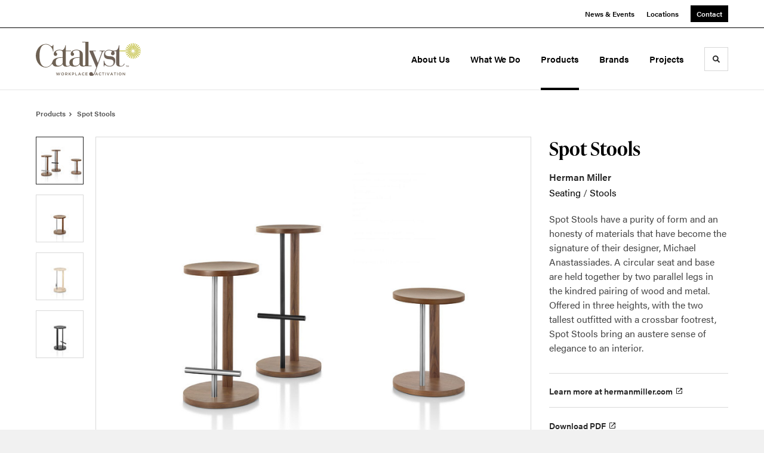

--- FILE ---
content_type: text/html; charset=utf-8
request_url: https://catalystactivation.com/products/spot-stools
body_size: 121630
content:





<!DOCTYPE html>
<html lang="en" class="                ">

    
    <head>

    
          

    <!-- Google Tag Manager -->
    <script>(function(w,d,s,l,i){w[l]=w[l]||[];w[l].push({'gtm.start':
    new Date().getTime(),event:'gtm.js'});var f=d.getElementsByTagName(s)[0],
    j=d.createElement(s),dl=l!='dataLayer'?'&l='+l:'';j.async=true;j.src=
    'https://www.googletagmanager.com/gtm.js?id='+i+dl+ '&gtm_auth=wHBDqGHx4loPgfoAIWBlFA&gtm_preview=env-2&gtm_cookies_win=x';f.parentNode.insertBefore(j,f);
    })(window,document,'script','dataLayer','GTM-WXHRBXZ');</script>
    <!-- End Google Tag Manager -->

    

    

<!-- Meta -->

<meta charset="UTF-8">
<meta name="viewport" content="width=device-width, initial-scale=1.0">
<meta http-equiv="X-UA-Compatible" content="ie=edge">

<meta name="keywords" content="spot, stools, purity, bring, footrest, form, honesty, materials, signature, designer, base, held, parallel, legs, kindred"><meta name="description" content="Spot Stools have a purity of form and an honesty of materials that have become the signature of their designer, Michael Anastassiades. A circular seat and…"><meta name="referrer" content="no-referrer-when-downgrade"><meta name="robots" content="all"><meta content="en_US" property="og:locale"><meta content="Catalyst Workplace Activation" property="og:site_name"><meta content="website" property="og:type"><meta content="https://catalystactivation.com/products/spot-stools" property="og:url"><meta content="Spot Stools" property="og:title"><meta content="Spot Stools have a purity of form and an honesty of materials that have become the signature of their designer, Michael Anastassiades. A circular seat and…" property="og:description"><meta content="https://hmdp-catalyst.nyc3.cdn.digitaloceanspaces.com/production/products/_1200x630_crop_center-center_82_none/4aaa7833a4b5c2a8f85a80c0297667b8.jpg?mtime=1629228579" property="og:image"><meta content="1200" property="og:image:width"><meta content="630" property="og:image:height"><meta content="4aaa7833a4b5c2a8f85a80c0297667b8" property="og:image:alt"><meta content="https://www.tiktok.com/@catalystworkplace" property="og:see_also"><meta content="https://www.instagram.com/catalystactivation" property="og:see_also"><meta content="https://www.youtube.com/channel/UCi0dSJzLVOf9lMb1EY3rn-g" property="og:see_also"><meta content="https://www.linkedin.com/company/catalyst-workplace-activation" property="og:see_also"><meta content="https://www.facebook.com/CatalystWorkplaceActivation" property="og:see_also"><meta name="twitter:card" content="summary_large_image"><meta name="twitter:creator" content="@"><meta name="twitter:title" content="Spot Stools"><meta name="twitter:description" content="Spot Stools have a purity of form and an honesty of materials that have become the signature of their designer, Michael Anastassiades. A circular seat and…"><meta name="twitter:image" content="https://hmdp-catalyst.nyc3.cdn.digitaloceanspaces.com/production/products/_800x418_crop_center-center_82_none/4aaa7833a4b5c2a8f85a80c0297667b8.jpg?mtime=1629228579"><meta name="twitter:image:width" content="800"><meta name="twitter:image:height" content="418"><meta name="twitter:image:alt" content="4aaa7833a4b5c2a8f85a80c0297667b8">

<!-- Title -->
<title>Catalyst Workplace Activation | Spot Stools</title>

          
<!-- Links -->
<link href="https://catalystactivation.com/products/spot-stools" rel="canonical"><link href="https://catalystactivation.com/" rel="home"><link type="text/plain" href="https://catalystactivation.com/humans.txt" rel="author">


<!-- Icon -->
        <link type="image/png" href="https://hmdp-catalyst.nyc3.cdn.digitaloceanspaces.com/production/company/_192x192_crop_center-center_100_none/apple-touch-icon.png" rel="icon" sizes="192x192">
        <link type="image/png" href="https://hmdp-catalyst.nyc3.cdn.digitaloceanspaces.com/production/company/_48x48_crop_center-center_100_none/apple-touch-icon.png" rel="icon" sizes="48x48">
        <link type="image/png" href="https://hmdp-catalyst.nyc3.cdn.digitaloceanspaces.com/production/company/_32x32_crop_center-center_100_none/apple-touch-icon.png" rel="icon" sizes="32x32">
        <link type="image/png" href="https://hmdp-catalyst.nyc3.cdn.digitaloceanspaces.com/production/company/_16x16_crop_center-center_100_none/apple-touch-icon.png" rel="icon" sizes="16x16">
<!-- Apple Touch Icon -->
        <link type="image/png" href="https://hmdp-catalyst.nyc3.cdn.digitaloceanspaces.com/production/company/_180x180_crop_center-center_100_none/apple-touch-icon.png" rel="apple-touch-icon" sizes="180x180">


          
<!-- json-LD -->
<script type="application/ld+json">{"@context":"https://schema.org","@graph":[{"@type":"ItemPage","author":{"@id":"https://catalystactivation.com#identity"},"copyrightHolder":{"@id":"https://catalystactivation.com#identity"},"copyrightYear":"2017","creator":{"@id":"https://catalystactivation.com#creator"},"dateModified":"2025-11-18T10:58:43-08:00","datePublished":"2017-09-01T02:16:24-07:00","description":"Spot Stools have a purity of form and an honesty of materials that have become the signature of their designer, Michael Anastassiades. A circular seat and base are held together by two parallel legs in the kindred pairing of wood and metal. Offered in three heights, with the two tallest outfitted with a crossbar footrest, Spot Stools bring an austere sense of elegance to an interior.","headline":"Spot Stools","image":{"@type":"ImageObject","url":"https://hmdp-catalyst.nyc3.cdn.digitaloceanspaces.com/production/products/_1200x630_crop_center-center_82_none/4aaa7833a4b5c2a8f85a80c0297667b8.jpg?mtime=1629228579"},"inLanguage":"en-us","mainEntityOfPage":"https://catalystactivation.com/products/spot-stools","name":"Spot Stools","publisher":{"@id":"https://catalystactivation.com#creator"},"url":"https://catalystactivation.com/products/spot-stools"},{"@id":"https://catalystactivation.com#identity","@type":"Organization","address":{"@type":"PostalAddress","addressCountry":"United States","addressLocality":"Bellevue","addressRegion":"WA","postalCode":"98005","streetAddress":"1285 122nd Ave NE, Suite 200"},"alternateName":"Catalyst Workplace Activation","description":"Catalyst provides commercial furniture and modular walls to corporate, education, healthcare, and government industries throughout Seattle and Washington. Catalyst Workplace Activation is the change agent that positively influences dynamic work environments. From ideation to furniture installation to ongoing support, we create and maintain workplaces that ignite smarter work.","duns":"11-419-3899","email":"info@catalystactivation.com","foundingDate":"1982","image":{"@type":"ImageObject","height":"4501","url":"https://hmdp-catalyst.nyc3.cdn.digitaloceanspaces.com/production/primaryImages/Instagram-_Catalyst-Sprite.png","width":"4501"},"logo":{"@type":"ImageObject","height":"60","url":"https://hmdp-catalyst.nyc3.cdn.digitaloceanspaces.com/production/primaryImages/_600x60_fit_center-center_82_none/Instagram-_Catalyst-Sprite.png?mtime=1761071900","width":"60"},"name":"Catalyst Workplace Activation","sameAs":["https://www.facebook.com/CatalystWorkplaceActivation","https://www.linkedin.com/company/catalyst-workplace-activation","https://www.youtube.com/channel/UCi0dSJzLVOf9lMb1EY3rn-g","https://www.instagram.com/catalystactivation","https://www.tiktok.com/@catalystworkplace"],"telephone":"206-762-8818","url":"https://catalystactivation.com"},{"@id":"http://mightyinthemidwest.com#creator","@type":"ProfessionalService","address":{"@type":"PostalAddress","addressCountry":"United States","addressLocality":"Grand Rapids","addressRegion":"MI","postalCode":"49503","streetAddress":"50 Louis St NW #520"},"alternateName":"Mighty","description":"Mighty is a digital strategy, design, and technology agency. We're a team of strategists, designers, and web technologists, here to help you find clarity and craft websites and digital products that effectively connect people to meaningful content. In partnership with MillerKnoll, we've developed and operated the MillerKnoll Dealer Platform (https://mkdealerplatform.com) since 2014, a robust custom website platform for 40+ MillerKnoll contract furniture dealers.","email":"hello@mightyinthemidwest.com","founder":"Cliff Wegner","foundingDate":"2007-08-01","foundingLocation":"Grand Rapids, MI","geo":{"@type":"GeoCoordinates","latitude":"42.9637494","longitude":"-85.6724149"},"image":{"@type":"ImageObject","height":"119","url":"https://hmdp-catalyst.nyc3.cdn.digitaloceanspaces.com/production/company/Mighty-Brand-Image.png","width":"119"},"logo":{"@type":"ImageObject","height":"60","url":"https://hmdp-catalyst.nyc3.cdn.digitaloceanspaces.com/production/company/_600x60_fit_center-center_82_none/Mighty-Brand-Image.png?mtime=1680705905","width":"60"},"name":"Mighty Co.","priceRange":"$$$","telephone":"(616) 222-0778","url":"http://mightyinthemidwest.com"},{"@type":"BreadcrumbList","description":"Breadcrumbs list","itemListElement":[{"@type":"ListItem","item":"https://catalystactivation.com/","name":"Homepage","position":1},{"@type":"ListItem","item":"https://catalystactivation.com/products","name":"Products","position":2},{"@type":"ListItem","item":"https://catalystactivation.com/products/spot-stools","name":"Spot Stools","position":3}],"name":"Breadcrumbs"}]}</script>

          
<!-- CSS -->


                        <link rel="stylesheet" href="https://use.typekit.net/kor8pzo.css" crossorigin="anonymous">

        

        <link rel="stylesheet" href="https://catalystactivation.com//dist/assets/millerknoll-BpA0rlRg.css">

<style>

:root {
    --abc:#FFFFFF;


}

body {
    background-color: #f1f1f1 !important;}

</style>


          
<!-- js -->




    <!-- Fathom - beautiful, simple website analytics -->
    <script src="https://cdn.usefathom.com/script.js" data-site="ULNEQVPI" data-cookieconsent="ignore" defer></script>
    <!-- / Fathom -->

        <script>window.passwordpolicy = {"showStrengthIndicator":true};</script>

    </head>

    
    <body>

    
        

        

    <!-- Google Tag Manager (noscript) -->
    <noscript><iframe src="https://www.googletagmanager.com/ns.html?id=GTM-WXHRBXZ&gtm_auth=wHBDqGHx4loPgfoAIWBlFA&gtm_preview=env-2&gtm_cookies_win=x"
    height="0" width="0" style="display:none;visibility:hidden"></iframe></noscript>
    <!-- End Google Tag Manager (noscript) -->


    
<!-- browser notifications -->

<noscript>
    <div class="o-container">
        <div class="c-noscript-notification">
            <p>
                <strong>JavaScript is not enabled!</strong>
                <br>This website requires your browser to have JavaScript enabled.
                Check <a href="http://enable-javascript.com" target="_blank" rel="noopener">enable-javascript.com</a> for instructions on how to enable JavaScript in your web browser.
            </p>
        </div>
    </div>
</noscript>

<!-- content -->

        
<nav class="c-skip-nav">

    


<a
         class="c-button || c-skip-nav__link" href="#spot-stools-page" title="Skip to Content" >

        <span class="c-button__text">Skip to Content</span>

        
</a>

    


<a
         class="c-button || c-skip-nav__link" href="#skip-to-footer" title="Skip to Footer" >

        <span class="c-button__text">Skip to Footer</span>

        
</a>

</nav>

<div class="o-site-container o-container">

        <div class="c-header__oob" data-module-sub-nav-toggle></div>
    <header class="o-header c-header">
        

<nav class="c-header__utility">
    <ul class="c-header__utility--contact">
        
                            <li>
                    


<a
         class="c-link" href="https://catalystactivation.com/news" title="News &amp; Events" >

        <span class="c-link__text">News &amp; Events</span>

        
</a>
                </li>
            
        
                            <li>
                    


<a
         class="c-link" href="https://catalystactivation.com/locations" title="Locations" >

        <span class="c-link__text">Locations</span>

        
</a>
                </li>
            
        
                            <li>
                    


<a
         class="c-button || -is-color-primary -is-small" href="https://catalystactivation.com/contact" title="Contact" >

        <span class="c-button__text">Contact</span>

        
</a>
                </li>
            
            </ul>
</nav>

        
<div class="c-header__elements">

        
        <a href="/" title="Catalyst" class="c-header__logo">
        
<img  src="https://hmdp-catalyst.nyc3.cdn.digitaloceanspaces.com/production/company/logo.svg" alt="Catalyst" draggable="false" />
    </a>

            
                
                    
        
        <nav class="c-header__navigation -is-right-aligned">

                <ul class="js-sub-nav">

            
                                                                
                                                                                                                    
                                                                                                                                                                                                                                                                                                                                                                                                                                                                                                                                
                
                <li class="">
                    


<a
         class="c-link -is-caret--right || c-header__navigation-link js-sub-nav js-second-sub-nav" href="https://catalystactivation.com/about" title="About Us"  data-module-sub-nav-toggle data-menu-target=about >

        <span class="c-link__text">About Us</span>

                <svg width="4" height="7" fill="currentColor" class="" enable-background="new 0 0 4 7" viewBox="0 0 4 7" xmlns="http://www.w3.org/2000/svg"><path clip-rule="evenodd" d="m0 5.9.9 1.1 3.1-3.5-3.1-3.5-.9 1.1 2.2 2.4z" fill-rule="evenodd"/></svg>
    
</a>
                </li>

            
                                                                
                                                                                                                    
                                                                                                                                                                                                                                                                                                                                                                                                                                                                                                                                                                                                                                                                                                                                                                                                                                                                                                                                                                                                                                                                                                                                                                                                                                                    
                
                <li class="">
                    


<a
         class="c-link -is-caret--right || c-header__navigation-link js-sub-nav js-second-sub-nav" href="https://catalystactivation.com/services" title="What We Do"  data-module-sub-nav-toggle data-menu-target=services >

        <span class="c-link__text">What We Do</span>

                <svg width="4" height="7" fill="currentColor" class="" enable-background="new 0 0 4 7" viewBox="0 0 4 7" xmlns="http://www.w3.org/2000/svg"><path clip-rule="evenodd" d="m0 5.9.9 1.1 3.1-3.5-3.1-3.5-.9 1.1 2.2 2.4z" fill-rule="evenodd"/></svg>
    
</a>
                </li>

            
                                                                
                                                                            
                
                <li class="">
                    


<a
         class="c-link -is-caret--right || c-header__navigation-link js-sub-nav -is-active" href="https://catalystactivation.com/products" title="Products"  data-module-sub-nav-toggle data-menu-target=products >

        <span class="c-link__text">Products</span>

                <svg width="4" height="7" fill="currentColor" class="" enable-background="new 0 0 4 7" viewBox="0 0 4 7" xmlns="http://www.w3.org/2000/svg"><path clip-rule="evenodd" d="m0 5.9.9 1.1 3.1-3.5-3.1-3.5-.9 1.1 2.2 2.4z" fill-rule="evenodd"/></svg>
    
</a>
                </li>

            
                                                                
                                                                            
                
                <li class="">
                    


<a
         class="c-link || c-header__navigation-link" href="https://catalystactivation.com/brands" title="Brands" >

        <span class="c-link__text">Brands</span>

        
</a>
                </li>

            
                                                                
                                                                            
                
                <li class="-is-last-desktop">
                    


<a
         class="c-link -is-caret--right || c-header__navigation-link js-sub-nav" href="https://catalystactivation.com/projects" title="Projects"  data-module-sub-nav-toggle data-menu-target=projects >

        <span class="c-link__text">Projects</span>

                <svg width="4" height="7" fill="currentColor" class="" enable-background="new 0 0 4 7" viewBox="0 0 4 7" xmlns="http://www.w3.org/2000/svg"><path clip-rule="evenodd" d="m0 5.9.9 1.1 3.1-3.5-3.1-3.5-.9 1.1 2.2 2.4z" fill-rule="evenodd"/></svg>
    
</a>
                </li>

            
                        
                <li class="-is-mobile-only">
                    


<a
         class="c-link || c-header__navigation-link" href="https://catalystactivation.com/news" title="News &amp; Events" >

        <span class="c-link__text">News &amp; Events</span>

        
</a>
                </li>

            
                <li class="-is-mobile-only">
                    


<a
         class="c-link || c-header__navigation-link" href="https://catalystactivation.com/locations" title="Locations" >

        <span class="c-link__text">Locations</span>

        
</a>
                </li>

            
                <li class="-is-mobile-only">
                    


<a
         class="c-link || c-header__navigation-link" href="https://catalystactivation.com/contact" title="Contact" >

        <span class="c-link__text">Contact</span>

        
</a>
                </li>

            
        </ul>
    </nav>

        <div class="c-header__search-frame">
        <button
        class="c-header__search-toggle"
        data-module-search-toggle
        data-module-sub-nav-toggle
        aria-label="Toggle Search"
        title="Toggle Search"
        aria-labelledby="search-toggle-label">
            <span class="sr-only" id="search-toggle-label">Toggle search</span>
            <svg width="16" height="16" fill="currentColor" class="-search" viewBox="0 0 16 16" xmlns="http://www.w3.org/2000/svg"><path d="m15.78 13.84-3.78-3.84a6.3 6.3 0 0 0 1-3.5 6.35 6.35 0 0 0 -.87-3.27 6.67 6.67 0 0 0 -2.36-2.36 6.35 6.35 0 0 0 -3.27-.87 6.35 6.35 0 0 0 -3.27.87 6.67 6.67 0 0 0 -2.36 2.36 6.35 6.35 0 0 0 -.87 3.27 6.35 6.35 0 0 0 .87 3.27 6.67 6.67 0 0 0 2.36 2.36 6.35 6.35 0 0 0 3.27.87 6.3 6.3 0 0 0 3.5-1l3.81 3.81a.76.76 0 0 0 1.07 0l.87-.87a.76.76 0 0 0 0-1.07zm-5.78-5.32a4.11 4.11 0 1 1 .53-2 4 4 0 0 1 -.53 2z"/></svg>
            <svg width="16" height="16" fill="currentColor" class="-close" enable-background="new 0 0 16 16" viewBox="0 0 16 16" xmlns="http://www.w3.org/2000/svg"><path clip-rule="evenodd" d="m16 1.3-1.3-1.3-6.7 6.7-6.7-6.7-1.3 1.3 6.7 6.7-6.7 6.7 1.3 1.3 6.7-6.7 6.7 6.7 1.3-1.3-6.7-6.7z" fill-rule="evenodd"/></svg>
        </button>
    </div>

        <div class="c-header__search">
        <form action="/search" method="get">
            <label>
                <span class="u-screen-reader-text">Search Input</span>
                <input type="text" value="" class="c-header__search-field" name="q" placeholder="Search" />
            </label>
            <button class="c-header__search-submit">
                <span>Search</span>
                <svg width="16" height="16" fill="currentColor" class="" viewBox="0 0 16 16" xmlns="http://www.w3.org/2000/svg"><path d="m15.78 13.84-3.78-3.84a6.3 6.3 0 0 0 1-3.5 6.35 6.35 0 0 0 -.87-3.27 6.67 6.67 0 0 0 -2.36-2.36 6.35 6.35 0 0 0 -3.27-.87 6.35 6.35 0 0 0 -3.27.87 6.67 6.67 0 0 0 -2.36 2.36 6.35 6.35 0 0 0 -.87 3.27 6.35 6.35 0 0 0 .87 3.27 6.67 6.67 0 0 0 2.36 2.36 6.35 6.35 0 0 0 3.27.87 6.3 6.3 0 0 0 3.5-1l3.81 3.81a.76.76 0 0 0 1.07 0l.87-.87a.76.76 0 0 0 0-1.07zm-5.78-5.32a4.11 4.11 0 1 1 .53-2 4 4 0 0 1 -.53 2z"/></svg>
            </button>
        </form>
    </div>

        <button class="c-header__burger" data-module-nav-toggle data-module-sub-nav-toggle>
        <svg width="21" height="14" fill="currentColor" class="-burger" enable-background="new 0 0 21 14" viewBox="0 0 21 14" xmlns="http://www.w3.org/2000/svg"><path clip-rule="evenodd" d="m0 14h21v-2.3h-21zm0-5.8h21v-2.4h-21zm0-8.2v2.3h21v-2.3z" fill-rule="evenodd"/></svg>
        <svg width="16" height="16" fill="currentColor" class="-close" enable-background="new 0 0 16 16" viewBox="0 0 16 16" xmlns="http://www.w3.org/2000/svg"><path clip-rule="evenodd" d="m16 1.3-1.3-1.3-6.7 6.7-6.7-6.7-1.3 1.3 6.7 6.7-6.7 6.7 1.3 1.3 6.7-6.7 6.7 6.7 1.3-1.3-6.7-6.7z" fill-rule="evenodd"/></svg>
    </button>

        
                            <div class="c-header__sub-nav js-sub-nav" id="aboutSubNav">
            <div class="c-header__sub-thumbnails js-sub-nav">
                <ul>

                    
                    <li class="-is-mobile-only">
                        <button class="c-header__sub-title" data-module-sub-nav-toggle>
                            <svg width="4" height="7" fill="currentColor" class="" enable-background="new 0 0 4 7" viewBox="0 0 4 7" xmlns="http://www.w3.org/2000/svg"><path clip-rule="evenodd" d="m4 1.1-.9-1.1-3.1 3.5 3.1 3.5.9-1.1-2.2-2.4z" fill-rule="evenodd"/></svg>
                            <span>About Us</span>
                        </button>
                    </li>

                    
                                                                                                                                                                <li >
                                    <a href="https://catalystactivation.com/about/about-us" title="About Us" class="c-header__sub-link -is-desktop-only">
                                        


    
    




<picture>
                <source media="(max-width: 320px)" srcset="https://hmdp-catalyst.nyc3.cdn.digitaloceanspaces.com/production/primaryImages/_640x480_crop_center-center_61_line/DSC04953-HDR.jpg 640w" />
            <source media="(max-width: 768px)" srcset="https://hmdp-catalyst.nyc3.cdn.digitaloceanspaces.com/production/primaryImages/_1536x1152_crop_center-center_61_line/DSC04953-HDR.jpg 1536w" />
            <source media="(max-width: 1600px)" srcset="https://hmdp-catalyst.nyc3.cdn.digitaloceanspaces.com/production/primaryImages/_1600x1200_crop_center-center_82_line/DSC04953-HDR.jpg 1600w" />
        <!-- img tag for browsers that do not support picture element -->
    <img  src="data:image/svg+xml,%3Csvg%20xmlns=%27http://www.w3.org/2000/svg%27%20width=%271600%27%20height=%271200%27%20style=%27background:%23CCC%27%20/%3E" srcset="https://hmdp-catalyst.nyc3.cdn.digitaloceanspaces.com/production/primaryImages/_1600x1200_crop_center-center_82_line/DSC04953-HDR.jpg 1600w, https://hmdp-catalyst.nyc3.cdn.digitaloceanspaces.com/production/primaryImages/_1536x1152_crop_center-center_61_line/DSC04953-HDR.jpg 1536w, https://hmdp-catalyst.nyc3.cdn.digitaloceanspaces.com/production/primaryImages/_640x480_crop_center-center_61_line/DSC04953-HDR.jpg 640w" width="1600" alt="A modern lounge area featuring mid-century furniture, vibrant green carpeting, and a wall display of books and records. Ceiling decor includes gears." sizes="100vw" draggable="false" loading="lazy" />
</picture>


                                        <span>About Us</span>
                                    </a>
                                    


<a
         class="c-link -is-caret--right || c-header__navigation-link js-sub-nav js-second-sub-nav -is-mobile-only" href="https://catalystactivation.com/about/about-us" title="About Us"  data-module-sub-nav-toggle data-menu-target=aboutUs >

        <span class="c-link__text">About Us</span>

                <svg width="4" height="7" fill="currentColor" class="" enable-background="new 0 0 4 7" viewBox="0 0 4 7" xmlns="http://www.w3.org/2000/svg"><path clip-rule="evenodd" d="m0 5.9.9 1.1 3.1-3.5-3.1-3.5-.9 1.1 2.2 2.4z" fill-rule="evenodd"/></svg>
    
</a>
                                </li>
                            
                                                                                                                                                                <li >
                                    <a href="https://catalystactivation.com/about/certified-dealer" title="MillerKnoll Certified Dealer" class="c-header__sub-link">
                                        


    
    




<picture>
                <source media="(max-width: 320px)" srcset="https://hmdp-catalyst.nyc3.cdn.digitaloceanspaces.com/production/primaryImages/_640x480_crop_center-center_61_line/CertifiedDealer-Hero-Imagev4.jpg 640w" />
            <source media="(max-width: 768px)" srcset="https://hmdp-catalyst.nyc3.cdn.digitaloceanspaces.com/production/primaryImages/_1536x1152_crop_center-center_61_line/CertifiedDealer-Hero-Imagev4.jpg 1536w" />
            <source media="(max-width: 1600px)" srcset="https://hmdp-catalyst.nyc3.cdn.digitaloceanspaces.com/production/primaryImages/_1600x1200_crop_center-center_82_line/CertifiedDealer-Hero-Imagev4.jpg 1600w" />
        <!-- img tag for browsers that do not support picture element -->
    <img  src="data:image/svg+xml,%3Csvg%20xmlns=%27http://www.w3.org/2000/svg%27%20width=%271600%27%20height=%271200%27%20style=%27background:%23CCC%27%20/%3E" srcset="https://hmdp-catalyst.nyc3.cdn.digitaloceanspaces.com/production/primaryImages/_1600x1200_crop_center-center_82_line/CertifiedDealer-Hero-Imagev4.jpg 1600w, https://hmdp-catalyst.nyc3.cdn.digitaloceanspaces.com/production/primaryImages/_1536x1152_crop_center-center_61_line/CertifiedDealer-Hero-Imagev4.jpg 1536w, https://hmdp-catalyst.nyc3.cdn.digitaloceanspaces.com/production/primaryImages/_640x480_crop_center-center_61_line/CertifiedDealer-Hero-Imagev4.jpg 640w" width="1600" alt="Certified Dealer Hero Imagev4" sizes="100vw" draggable="false" loading="lazy" />
</picture>


                                        <span>MillerKnoll Certified Dealer</span>
                                    </a>
                                </li>
                            
                                                                                                                                                                <li >
                                    <a href="https://catalystactivation.com/about/markets-we-serve" title="Markets We Serve" class="c-header__sub-link">
                                        


    
    




<picture>
                <source media="(max-width: 320px)" srcset="https://hmdp-catalyst.nyc3.cdn.digitaloceanspaces.com/production/primaryImages/_640x480_crop_center-center_61_line/Markets-Corporate-Gallery-17.jpg 640w" />
            <source media="(max-width: 768px)" srcset="https://hmdp-catalyst.nyc3.cdn.digitaloceanspaces.com/production/primaryImages/_1536x1152_crop_center-center_61_line/Markets-Corporate-Gallery-17.jpg 1536w" />
            <source media="(max-width: 1600px)" srcset="https://hmdp-catalyst.nyc3.cdn.digitaloceanspaces.com/production/primaryImages/_1600x1200_crop_center-center_82_line/Markets-Corporate-Gallery-17.jpg 1600w" />
        <!-- img tag for browsers that do not support picture element -->
    <img  src="data:image/svg+xml,%3Csvg%20xmlns=%27http://www.w3.org/2000/svg%27%20width=%271600%27%20height=%271200%27%20style=%27background:%23CCC%27%20/%3E" srcset="https://hmdp-catalyst.nyc3.cdn.digitaloceanspaces.com/production/primaryImages/_1600x1200_crop_center-center_82_line/Markets-Corporate-Gallery-17.jpg 1600w, https://hmdp-catalyst.nyc3.cdn.digitaloceanspaces.com/production/primaryImages/_1536x1152_crop_center-center_61_line/Markets-Corporate-Gallery-17.jpg 1536w, https://hmdp-catalyst.nyc3.cdn.digitaloceanspaces.com/production/primaryImages/_640x480_crop_center-center_61_line/Markets-Corporate-Gallery-17.jpg 640w" width="1600" alt="Markets Corporate Gallery 17" sizes="100vw" draggable="false" loading="lazy" />
</picture>


                                        <span>Markets We Serve</span>
                                    </a>
                                </li>
                            
                                                                                                                                                                <li >
                                    <a href="https://catalystactivation.com/about/careers" title="Careers" class="c-header__sub-link">
                                        


    
    




<picture>
                <source media="(max-width: 320px)" srcset="https://hmdp-catalyst.nyc3.cdn.digitaloceanspaces.com/production/primaryImages/_640x480_crop_center-center_61_line/DSC04788.jpg 640w" />
            <source media="(max-width: 768px)" srcset="https://hmdp-catalyst.nyc3.cdn.digitaloceanspaces.com/production/primaryImages/_1536x1152_crop_center-center_61_line/DSC04788.jpg 1536w" />
            <source media="(max-width: 1600px)" srcset="https://hmdp-catalyst.nyc3.cdn.digitaloceanspaces.com/production/primaryImages/_1600x1200_crop_center-center_82_line/DSC04788.jpg 1600w" />
        <!-- img tag for browsers that do not support picture element -->
    <img  src="data:image/svg+xml,%3Csvg%20xmlns=%27http://www.w3.org/2000/svg%27%20width=%271600%27%20height=%271200%27%20style=%27background:%23CCC%27%20/%3E" srcset="https://hmdp-catalyst.nyc3.cdn.digitaloceanspaces.com/production/primaryImages/_1600x1200_crop_center-center_82_line/DSC04788.jpg 1600w, https://hmdp-catalyst.nyc3.cdn.digitaloceanspaces.com/production/primaryImages/_1536x1152_crop_center-center_61_line/DSC04788.jpg 1536w, https://hmdp-catalyst.nyc3.cdn.digitaloceanspaces.com/production/primaryImages/_640x480_crop_center-center_61_line/DSC04788.jpg 640w" width="1600" alt="DSC04788" sizes="100vw" draggable="false" loading="lazy" />
</picture>


                                        <span>Careers</span>
                                    </a>
                                </li>
                            
                    
                    <li class="-is-view-all">
                        


<a
         class="c-link -is-cta-arrow--right || c-cta -is-color-primary -has-arrow" href="https://catalystactivation.com/about" title="About Us" >

        <span class="c-link__text">About Us</span>

                <svg class="c-cta__arrow" width="17" height="10" fill="currentColor" enable-background="new 0 0 17 10" viewBox="0 0 17 10" xmlns="http://www.w3.org/2000/svg"><path clip-rule="evenodd" d="m0 3.9h13l-2.4-2.4 1.5-1.5 4.9 5-4.9 5-1.5-1.5 2.4-2.4h-13z" fill-rule="evenodd"/></svg>
    
</a>
                    </li>
                </ul>
            </div>
        </div>

                        
        
                                        <div class="c-header__sub-nav js-sub-nav -is-second-sub-nav" id="aboutUsSubNav">
                    <div class="c-header__sub-thumbnails js-sub-nav -is-second-sub-nav">
                        <ul>
                            <li class="-is-mobile-only">
                                <button class="c-header__sub-title" data-module-sub-nav-toggle data-menu-target="aboutUs" data-persist-parent-sub-nav>
                                    <svg width="4" height="7" fill="currentColor" class="" enable-background="new 0 0 4 7" viewBox="0 0 4 7" xmlns="http://www.w3.org/2000/svg"><path clip-rule="evenodd" d="m4 1.1-.9-1.1-3.1 3.5 3.1 3.5.9-1.1-2.2-2.4z" fill-rule="evenodd"/></svg>
                                    <span>About Us</span>
                                </button>
                            </li>

                                                                                            <li>
                                    <a href="https://catalystactivation.com/about/about-us/company" title="Company History" class="c-header__sub-link">
                                        <span>Company History</span>
                                    </a>
                                </li>
                                                                                            <li>
                                    <a href="https://catalystactivation.com/about/about-us/our-team" title="Leadership &amp; Team" class="c-header__sub-link">
                                        <span>Leadership &amp; Team</span>
                                    </a>
                                </li>
                                                                                            <li>
                                    <a href="https://catalystactivation.com/about/about-us/sustainability" title="Sustainability" class="c-header__sub-link">
                                        <span>Sustainability</span>
                                    </a>
                                </li>
                            
                            <li class="-is-view-all">
                                


<a
         class="c-link -is-cta-arrow--right || c-cta -is-color-primary -has-arrow" href="https://catalystactivation.com/about/about-us" title="About Us" >

        <span class="c-link__text">About Us</span>

                <svg class="c-cta__arrow" width="17" height="10" fill="currentColor" enable-background="new 0 0 17 10" viewBox="0 0 17 10" xmlns="http://www.w3.org/2000/svg"><path clip-rule="evenodd" d="m0 3.9h13l-2.4-2.4 1.5-1.5 4.9 5-4.9 5-1.5-1.5 2.4-2.4h-13z" fill-rule="evenodd"/></svg>
    
</a>
                            </li>
                        </ul>
                    </div>
                </div>
            
        
                        
        
                        
        
                        
        
                        
        
                        
        
                        
        
        
    
                            <div class="c-header__sub-nav js-sub-nav" id="servicesSubNav">
            <div class="c-header__sub-thumbnails js-sub-nav">
                <ul>

                    
                    <li class="-is-mobile-only">
                        <button class="c-header__sub-title" data-module-sub-nav-toggle>
                            <svg width="4" height="7" fill="currentColor" class="" enable-background="new 0 0 4 7" viewBox="0 0 4 7" xmlns="http://www.w3.org/2000/svg"><path clip-rule="evenodd" d="m4 1.1-.9-1.1-3.1 3.5 3.1 3.5.9-1.1-2.2-2.4z" fill-rule="evenodd"/></svg>
                            <span>What We Do</span>
                        </button>
                    </li>

                    
                                                                                                                                                    <li >
                                <a href="https://catalystactivation.com/services/furniture" title="Furniture" class="c-header__sub-link">
                                    


    
    




<picture>
                <source media="(max-width: 320px)" srcset="https://hmdp-catalyst.nyc3.cdn.digitaloceanspaces.com/production/primaryImages/_640x480_crop_center-center_61_line/Furniture-Primary.jpg 640w" />
            <source media="(max-width: 768px)" srcset="https://hmdp-catalyst.nyc3.cdn.digitaloceanspaces.com/production/primaryImages/_1536x1152_crop_center-center_61_line/Furniture-Primary.jpg 1536w" />
            <source media="(max-width: 1600px)" srcset="https://hmdp-catalyst.nyc3.cdn.digitaloceanspaces.com/production/primaryImages/_1600x1200_crop_center-center_82_line/Furniture-Primary.jpg 1600w" />
        <!-- img tag for browsers that do not support picture element -->
    <img  src="data:image/svg+xml,%3Csvg%20xmlns=%27http://www.w3.org/2000/svg%27%20width=%271600%27%20height=%271200%27%20style=%27background:%23CCC%27%20/%3E" srcset="https://hmdp-catalyst.nyc3.cdn.digitaloceanspaces.com/production/primaryImages/_1600x1200_crop_center-center_82_line/Furniture-Primary.jpg 1600w, https://hmdp-catalyst.nyc3.cdn.digitaloceanspaces.com/production/primaryImages/_1536x1152_crop_center-center_61_line/Furniture-Primary.jpg 1536w, https://hmdp-catalyst.nyc3.cdn.digitaloceanspaces.com/production/primaryImages/_640x480_crop_center-center_61_line/Furniture-Primary.jpg 640w" width="1600" alt="Modern lounge with gray sofas, yellow-accented chairs, and a patterned rug. Two women chat at a round table, while another person relaxes in the background" sizes="100vw" draggable="false" loading="lazy" />
</picture>


                                    <span>Furniture</span>
                                </a>
                            </li>
                        
                                                                                                                                                    <li >
                                <a href="https://catalystactivation.com/services/prefab-interior-construction" title="Prefab Interior Construction" class="c-header__sub-link -is-desktop-only">
                                    


    
    




<picture>
                <source media="(max-width: 320px)" srcset="https://hmdp-catalyst.nyc3.cdn.digitaloceanspaces.com/production/primaryImages/_640x480_crop_center-center_61_line/Completed-Project_Burgess-Design-4_2024-12-23-171046_llgw.jpg 640w" />
            <source media="(max-width: 768px)" srcset="https://hmdp-catalyst.nyc3.cdn.digitaloceanspaces.com/production/primaryImages/_1536x1152_crop_center-center_61_line/Completed-Project_Burgess-Design-4_2024-12-23-171046_llgw.jpg 1536w" />
            <source media="(max-width: 1600px)" srcset="https://hmdp-catalyst.nyc3.cdn.digitaloceanspaces.com/production/primaryImages/_1600x1200_crop_center-center_82_line/Completed-Project_Burgess-Design-4_2024-12-23-171046_llgw.jpg 1600w" />
        <!-- img tag for browsers that do not support picture element -->
    <img  src="data:image/svg+xml,%3Csvg%20xmlns=%27http://www.w3.org/2000/svg%27%20width=%271600%27%20height=%271200%27%20style=%27background:%23CCC%27%20/%3E" srcset="https://hmdp-catalyst.nyc3.cdn.digitaloceanspaces.com/production/primaryImages/_1600x1200_crop_center-center_82_line/Completed-Project_Burgess-Design-4_2024-12-23-171046_llgw.jpg 1600w, https://hmdp-catalyst.nyc3.cdn.digitaloceanspaces.com/production/primaryImages/_1536x1152_crop_center-center_61_line/Completed-Project_Burgess-Design-4_2024-12-23-171046_llgw.jpg 1536w, https://hmdp-catalyst.nyc3.cdn.digitaloceanspaces.com/production/primaryImages/_640x480_crop_center-center_61_line/Completed-Project_Burgess-Design-4_2024-12-23-171046_llgw.jpg 640w" width="1600" alt="Modern office with glass-walled collaboration rooms. Inside, two people discuss designs on a whiteboard, while a hallway features art and textured floors." sizes="100vw" draggable="false" loading="lazy" />
</picture>


                                    <span>Prefab Interior Construction</span>
                                </a>
                                


<a
         class="c-link -is-caret--right || c-header__navigation-link js-sub-nav js-second-sub-nav -is-mobile-only" href="https://catalystactivation.com/services/prefab-interior-construction" title="Prefab Interior Construction"  data-module-sub-nav-toggle data-menu-target=prefabInteriorConstruction >

        <span class="c-link__text">Prefab Interior Construction</span>

                <svg width="4" height="7" fill="currentColor" class="" enable-background="new 0 0 4 7" viewBox="0 0 4 7" xmlns="http://www.w3.org/2000/svg"><path clip-rule="evenodd" d="m0 5.9.9 1.1 3.1-3.5-3.1-3.5-.9 1.1 2.2 2.4z" fill-rule="evenodd"/></svg>
    
</a>
                            </li>
                        
                                                                                                                                                    <li >
                                <a href="https://catalystactivation.com/services/design" title="Design Services" class="c-header__sub-link">
                                    


    
    




<picture>
                <source media="(max-width: 320px)" srcset="https://hmdp-catalyst.nyc3.cdn.digitaloceanspaces.com/production/primaryImages/_640x480_crop_center-center_61_line/Curae-Setting-1.png 640w" />
            <source media="(max-width: 768px)" srcset="https://hmdp-catalyst.nyc3.cdn.digitaloceanspaces.com/production/primaryImages/_1536x1152_crop_center-center_61_line/Curae-Setting-1.png 1536w" />
            <source media="(max-width: 1600px)" srcset="https://hmdp-catalyst.nyc3.cdn.digitaloceanspaces.com/production/primaryImages/_1600x1200_crop_center-center_82_line/Curae-Setting-1.png 1600w" />
        <!-- img tag for browsers that do not support picture element -->
    <img  src="data:image/svg+xml,%3Csvg%20xmlns=%27http://www.w3.org/2000/svg%27%20width=%271600%27%20height=%271200%27%20style=%27background:%23CCC%27%20/%3E" srcset="https://hmdp-catalyst.nyc3.cdn.digitaloceanspaces.com/production/primaryImages/_1600x1200_crop_center-center_82_line/Curae-Setting-1.png 1600w, https://hmdp-catalyst.nyc3.cdn.digitaloceanspaces.com/production/primaryImages/_1536x1152_crop_center-center_61_line/Curae-Setting-1.png 1536w, https://hmdp-catalyst.nyc3.cdn.digitaloceanspaces.com/production/primaryImages/_640x480_crop_center-center_61_line/Curae-Setting-1.png 640w" width="1600" alt="Modern workspace featuring MillerKnoll furnishings, including a sleek conference table, wireframe chairs, and shelving with curated decor and greenery." sizes="100vw" draggable="false" loading="lazy" />
</picture>


                                    <span>Design Services</span>
                                </a>
                            </li>
                        
                                                                                                                                                    <li >
                                <a href="https://catalystactivation.com/services/moving-and-storage" title="Corporate Moving &amp; Storage Services" class="c-header__sub-link -is-desktop-only">
                                    


    
    




<picture>
                <source media="(max-width: 320px)" srcset="https://hmdp-catalyst.nyc3.cdn.digitaloceanspaces.com/production/primaryImages/_640x480_crop_center-center_61_line/IMG_3027.JPG 640w" />
            <source media="(max-width: 768px)" srcset="https://hmdp-catalyst.nyc3.cdn.digitaloceanspaces.com/production/primaryImages/_1536x1152_crop_center-center_61_line/IMG_3027.JPG 1536w" />
            <source media="(max-width: 1600px)" srcset="https://hmdp-catalyst.nyc3.cdn.digitaloceanspaces.com/production/primaryImages/_1600x1200_crop_center-center_82_line/IMG_3027.JPG 1600w" />
        <!-- img tag for browsers that do not support picture element -->
    <img  src="data:image/svg+xml,%3Csvg%20xmlns=%27http://www.w3.org/2000/svg%27%20width=%271600%27%20height=%271200%27%20style=%27background:%23CCC%27%20/%3E" srcset="https://hmdp-catalyst.nyc3.cdn.digitaloceanspaces.com/production/primaryImages/_640x480_crop_center-center_61_line/IMG_3027.JPG 640w, https://hmdp-catalyst.nyc3.cdn.digitaloceanspaces.com/production/primaryImages/_1536x1152_crop_center-center_61_line/IMG_3027.JPG 1536w, https://hmdp-catalyst.nyc3.cdn.digitaloceanspaces.com/production/primaryImages/_1600x1200_crop_center-center_82_line/IMG_3027.JPG 1600w" width="1600" alt="Catalyst Logistics Center" sizes="100vw" draggable="false" loading="lazy" />
</picture>


                                    <span>Corporate Moving &amp; Storage Services</span>
                                </a>
                                


<a
         class="c-link -is-caret--right || c-header__navigation-link js-sub-nav js-second-sub-nav -is-mobile-only" href="https://catalystactivation.com/services/moving-and-storage" title="Corporate Moving &amp; Storage Services"  data-module-sub-nav-toggle data-menu-target=movingAndStorage >

        <span class="c-link__text">Corporate Moving &amp; Storage Services</span>

                <svg width="4" height="7" fill="currentColor" class="" enable-background="new 0 0 4 7" viewBox="0 0 4 7" xmlns="http://www.w3.org/2000/svg"><path clip-rule="evenodd" d="m0 5.9.9 1.1 3.1-3.5-3.1-3.5-.9 1.1 2.2 2.4z" fill-rule="evenodd"/></svg>
    
</a>
                            </li>
                        
                                                                                                                                                    <li >
                                <a href="https://catalystactivation.com/services/maintenance-and-support" title="Office Furniture Maintenance &amp; Support Services" class="c-header__sub-link">
                                    


    
    




<picture>
                <source media="(max-width: 320px)" srcset="https://hmdp-catalyst.nyc3.cdn.digitaloceanspaces.com/production/primaryImages/_640x480_crop_center-center_61_line/Warranty-Primary.jpg 640w" />
            <source media="(max-width: 768px)" srcset="https://hmdp-catalyst.nyc3.cdn.digitaloceanspaces.com/production/primaryImages/_1536x1152_crop_center-center_61_line/Warranty-Primary.jpg 1536w" />
            <source media="(max-width: 1600px)" srcset="https://hmdp-catalyst.nyc3.cdn.digitaloceanspaces.com/production/primaryImages/_1600x1200_crop_center-center_82_line/Warranty-Primary.jpg 1600w" />
        <!-- img tag for browsers that do not support picture element -->
    <img  src="data:image/svg+xml,%3Csvg%20xmlns=%27http://www.w3.org/2000/svg%27%20width=%271600%27%20height=%271200%27%20style=%27background:%23CCC%27%20/%3E" srcset="https://hmdp-catalyst.nyc3.cdn.digitaloceanspaces.com/production/primaryImages/_1600x1200_crop_center-center_82_line/Warranty-Primary.jpg 1600w, https://hmdp-catalyst.nyc3.cdn.digitaloceanspaces.com/production/primaryImages/_1536x1152_crop_center-center_61_line/Warranty-Primary.jpg 1536w, https://hmdp-catalyst.nyc3.cdn.digitaloceanspaces.com/production/primaryImages/_640x480_crop_center-center_61_line/Warranty-Primary.jpg 640w" width="1600" alt="Technician repairing office furniture in a professional workspace with colleagues in the background, highlighting maintenance and support services." sizes="100vw" draggable="false" loading="lazy" />
</picture>


                                    <span>Office Furniture Maintenance &amp; Support Services</span>
                                </a>
                            </li>
                        
                                                                                                                                                    <li class="-is-mobile-only">
                                <a href="https://catalystactivation.com/services/av-technology" title="Audio Visual &amp; Workplace Technology" class="c-header__sub-link -is-desktop-only">
                                    


    
    




<picture>
                <source media="(max-width: 320px)" srcset="https://hmdp-catalyst.nyc3.cdn.digitaloceanspaces.com/production/projects/Corporate-C/_640x480_crop_center-center_61_line/Northedge-015.jpg 640w" />
            <source media="(max-width: 768px)" srcset="https://hmdp-catalyst.nyc3.cdn.digitaloceanspaces.com/production/projects/Corporate-C/_1536x1152_crop_center-center_61_line/Northedge-015.jpg 1536w" />
            <source media="(max-width: 1600px)" srcset="https://hmdp-catalyst.nyc3.cdn.digitaloceanspaces.com/production/projects/Corporate-C/_1600x1200_crop_center-center_82_line/Northedge-015.jpg 1600w" />
        <!-- img tag for browsers that do not support picture element -->
    <img  src="data:image/svg+xml,%3Csvg%20xmlns=%27http://www.w3.org/2000/svg%27%20width=%271600%27%20height=%271200%27%20style=%27background:%23CCC%27%20/%3E" srcset="https://hmdp-catalyst.nyc3.cdn.digitaloceanspaces.com/production/projects/Corporate-C/_1600x1200_crop_center-center_82_line/Northedge-015.jpg 1600w, https://hmdp-catalyst.nyc3.cdn.digitaloceanspaces.com/production/projects/Corporate-C/_1536x1152_crop_center-center_61_line/Northedge-015.jpg 1536w, https://hmdp-catalyst.nyc3.cdn.digitaloceanspaces.com/production/projects/Corporate-C/_640x480_crop_center-center_61_line/Northedge-015.jpg 640w" width="1600" alt="A group of people participates in a meeting in a modern conference room, featuring a long white table, glass walls, and dual screens for presentations." sizes="100vw" draggable="false" loading="lazy" />
</picture>


                                    <span>Audio Visual &amp; Workplace Technology</span>
                                </a>
                                


<a
         class="c-link -is-caret--right || c-header__navigation-link js-sub-nav js-second-sub-nav -is-mobile-only" href="https://catalystactivation.com/services/av-technology" title="Audio Visual &amp; Workplace Technology"  data-module-sub-nav-toggle data-menu-target=avTechnology >

        <span class="c-link__text">Audio Visual &amp; Workplace Technology</span>

                <svg width="4" height="7" fill="currentColor" class="" enable-background="new 0 0 4 7" viewBox="0 0 4 7" xmlns="http://www.w3.org/2000/svg"><path clip-rule="evenodd" d="m0 5.9.9 1.1 3.1-3.5-3.1-3.5-.9 1.1 2.2 2.4z" fill-rule="evenodd"/></svg>
    
</a>
                            </li>
                        
                                                                                                                                                    <li class="-is-mobile-only">
                                <a href="https://catalystactivation.com/services/financing" title="Financing Solutions" class="c-header__sub-link">
                                    


    
    




<picture>
                <source media="(max-width: 320px)" srcset="https://hmdp-catalyst.nyc3.cdn.digitaloceanspaces.com/production/primaryImages/_640x480_crop_center-center_61_line/Financing-CTA-Header-Image.png 640w" />
            <source media="(max-width: 768px)" srcset="https://hmdp-catalyst.nyc3.cdn.digitaloceanspaces.com/production/primaryImages/_1536x1152_crop_center-center_61_line/Financing-CTA-Header-Image.png 1536w" />
            <source media="(max-width: 1600px)" srcset="https://hmdp-catalyst.nyc3.cdn.digitaloceanspaces.com/production/primaryImages/_1600x1200_crop_center-center_82_line/Financing-CTA-Header-Image.png 1600w" />
        <!-- img tag for browsers that do not support picture element -->
    <img  src="data:image/svg+xml,%3Csvg%20xmlns=%27http://www.w3.org/2000/svg%27%20width=%271600%27%20height=%271200%27%20style=%27background:%23CCC%27%20/%3E" srcset="https://hmdp-catalyst.nyc3.cdn.digitaloceanspaces.com/production/primaryImages/_1600x1200_crop_center-center_82_line/Financing-CTA-Header-Image.png 1600w, https://hmdp-catalyst.nyc3.cdn.digitaloceanspaces.com/production/primaryImages/_1536x1152_crop_center-center_61_line/Financing-CTA-Header-Image.png 1536w, https://hmdp-catalyst.nyc3.cdn.digitaloceanspaces.com/production/primaryImages/_640x480_crop_center-center_61_line/Financing-CTA-Header-Image.png 640w" width="1600" alt="A crisp $100 bill against a teal background, featuring Benjamin Franklin&#039;s portrait and security features highlighting U.S. currency design." sizes="100vw" draggable="false" loading="lazy" />
</picture>


                                    <span>Financing Solutions</span>
                                </a>
                            </li>
                        
                    
                    <li class="-is-view-all">
                        


<a
         class="c-link -is-cta-arrow--right || c-cta -is-color-primary -has-arrow" href="https://catalystactivation.com/services" title="What We Do" >

        <span class="c-link__text">What We Do</span>

                <svg class="c-cta__arrow" width="17" height="10" fill="currentColor" enable-background="new 0 0 17 10" viewBox="0 0 17 10" xmlns="http://www.w3.org/2000/svg"><path clip-rule="evenodd" d="m0 3.9h13l-2.4-2.4 1.5-1.5 4.9 5-4.9 5-1.5-1.5 2.4-2.4h-13z" fill-rule="evenodd"/></svg>
    
</a>
                    </li>
                </ul>
            </div>
        </div>


                
        
        
                        
        
                                        <div class="c-header__sub-nav js-sub-nav -is-second-sub-nav" id="prefabInteriorConstructionSubNav">
                    <div class="c-header__sub-thumbnails js-sub-nav -is-second-sub-nav">
                        <ul>
                            <li class="-is-mobile-only">
                                <button class="c-header__sub-title" data-module-sub-nav-toggle data-menu-target="prefabInteriorConstruction" data-persist-parent-sub-nav>
                                    <svg width="4" height="7" fill="currentColor" class="" enable-background="new 0 0 4 7" viewBox="0 0 4 7" xmlns="http://www.w3.org/2000/svg"><path clip-rule="evenodd" d="m4 1.1-.9-1.1-3.1 3.5 3.1 3.5.9-1.1-2.2-2.4z" fill-rule="evenodd"/></svg>
                                    <span>Prefab Interior Construction</span>
                                </button>
                            </li>

                                                                                            <li>
                                    <a href="https://catalystactivation.com/services/prefab-interior-construction/projects" title="Projects" class="c-header__sub-link">
                                        <span>Projects</span>
                                    </a>
                                </li>
                                                                                            <li>
                                    <a href="https://catalystactivation.com/services/prefab-interior-construction/team" title="Walls Team" class="c-header__sub-link">
                                        <span>Walls Team</span>
                                    </a>
                                </li>
                                                                                            <li>
                                    <a href="https://catalystactivation.com/services/prefab-interior-construction/falkbuilt" title="Falkbuilt" class="c-header__sub-link">
                                        <span>Falkbuilt</span>
                                    </a>
                                </li>
                                                                                            <li>
                                    <a href="https://catalystactivation.com/services/prefab-interior-construction/symbio-walls" title="Symbio Walls" class="c-header__sub-link">
                                        <span>Symbio Walls</span>
                                    </a>
                                </li>
                            
                            <li class="-is-view-all">
                                


<a
         class="c-link -is-cta-arrow--right || c-cta -is-color-primary -has-arrow" href="https://catalystactivation.com/services/prefab-interior-construction" title="Prefab Interior Construction" >

        <span class="c-link__text">Prefab Interior Construction</span>

                <svg class="c-cta__arrow" width="17" height="10" fill="currentColor" enable-background="new 0 0 17 10" viewBox="0 0 17 10" xmlns="http://www.w3.org/2000/svg"><path clip-rule="evenodd" d="m0 3.9h13l-2.4-2.4 1.5-1.5 4.9 5-4.9 5-1.5-1.5 2.4-2.4h-13z" fill-rule="evenodd"/></svg>
    
</a>
                            </li>
                        </ul>
                    </div>
                </div>
            
        
                        
        
                        
        
                        
        
                        
        
                        
        
                                        <div class="c-header__sub-nav js-sub-nav -is-second-sub-nav" id="movingAndStorageSubNav">
                    <div class="c-header__sub-thumbnails js-sub-nav -is-second-sub-nav">
                        <ul>
                            <li class="-is-mobile-only">
                                <button class="c-header__sub-title" data-module-sub-nav-toggle data-menu-target="movingAndStorage" data-persist-parent-sub-nav>
                                    <svg width="4" height="7" fill="currentColor" class="" enable-background="new 0 0 4 7" viewBox="0 0 4 7" xmlns="http://www.w3.org/2000/svg"><path clip-rule="evenodd" d="m4 1.1-.9-1.1-3.1 3.5 3.1 3.5.9-1.1-2.2-2.4z" fill-rule="evenodd"/></svg>
                                    <span>Corporate Moving &amp; Storage Services</span>
                                </button>
                            </li>

                                                                                            <li>
                                    <a href="https://catalystactivation.com/services/moving-and-storage/commercial-storage" title="Commercial Storage" class="c-header__sub-link">
                                        <span>Commercial Storage</span>
                                    </a>
                                </li>
                                                                                            <li>
                                    <a href="https://catalystactivation.com/services/moving-and-storage/corporate-moving" title="Corporate Office Moving Services" class="c-header__sub-link">
                                        <span>Corporate Office Moving Services</span>
                                    </a>
                                </li>
                            
                            <li class="-is-view-all">
                                


<a
         class="c-link -is-cta-arrow--right || c-cta -is-color-primary -has-arrow" href="https://catalystactivation.com/services/moving-and-storage" title="Corporate Moving &amp; Storage Services" >

        <span class="c-link__text">Corporate Moving &amp; Storage Services</span>

                <svg class="c-cta__arrow" width="17" height="10" fill="currentColor" enable-background="new 0 0 17 10" viewBox="0 0 17 10" xmlns="http://www.w3.org/2000/svg"><path clip-rule="evenodd" d="m0 3.9h13l-2.4-2.4 1.5-1.5 4.9 5-4.9 5-1.5-1.5 2.4-2.4h-13z" fill-rule="evenodd"/></svg>
    
</a>
                            </li>
                        </ul>
                    </div>
                </div>
            
        
                        
        
                        
        
                        
        
                                        <div class="c-header__sub-nav js-sub-nav -is-second-sub-nav" id="avTechnologySubNav">
                    <div class="c-header__sub-thumbnails js-sub-nav -is-second-sub-nav">
                        <ul>
                            <li class="-is-mobile-only">
                                <button class="c-header__sub-title" data-module-sub-nav-toggle data-menu-target="avTechnology" data-persist-parent-sub-nav>
                                    <svg width="4" height="7" fill="currentColor" class="" enable-background="new 0 0 4 7" viewBox="0 0 4 7" xmlns="http://www.w3.org/2000/svg"><path clip-rule="evenodd" d="m4 1.1-.9-1.1-3.1 3.5 3.1 3.5.9-1.1-2.2-2.4z" fill-rule="evenodd"/></svg>
                                    <span>Audio Visual &amp; Workplace Technology</span>
                                </button>
                            </li>

                                                                                            <li>
                                    <a href="https://catalystactivation.com/services/av-technology/conference-room-solutions" title="Conference Room Solutions" class="c-header__sub-link">
                                        <span>Conference Room Solutions</span>
                                    </a>
                                </li>
                                                                                            <li>
                                    <a href="https://catalystactivation.com/services/av-technology/office-analytics-smart-office-solutions" title="Smart Office &amp; Workplace Analytics Solutions" class="c-header__sub-link">
                                        <span>Smart Office &amp; Workplace Analytics Solutions</span>
                                    </a>
                                </li>
                                                                                            <li>
                                    <a href="https://catalystactivation.com/services/av-technology/audio-visual-design-planning-maintenance" title="Audio Visual Design, Planning &amp; Maintenance" class="c-header__sub-link">
                                        <span>Audio Visual Design, Planning &amp; Maintenance</span>
                                    </a>
                                </li>
                                                                                            <li>
                                    <a href="https://catalystactivation.com/services/av-technology/digital-signage-solutions-led-video-walls-more" title="Digital Signage, Media Walls &amp; Branding" class="c-header__sub-link">
                                        <span>Digital Signage, Media Walls &amp; Branding</span>
                                    </a>
                                </li>
                                                                                            <li>
                                    <a href="https://catalystactivation.com/services/av-technology/technology-partners" title="Technology Partners" class="c-header__sub-link">
                                        <span>Technology Partners</span>
                                    </a>
                                </li>
                            
                            <li class="-is-view-all">
                                


<a
         class="c-link -is-cta-arrow--right || c-cta -is-color-primary -has-arrow" href="https://catalystactivation.com/services/av-technology" title="All Audio Visual &amp; Workplace Technology" >

        <span class="c-link__text">All Audio Visual &amp; Workplace Technology</span>

                <svg class="c-cta__arrow" width="17" height="10" fill="currentColor" enable-background="new 0 0 17 10" viewBox="0 0 17 10" xmlns="http://www.w3.org/2000/svg"><path clip-rule="evenodd" d="m0 3.9h13l-2.4-2.4 1.5-1.5 4.9 5-4.9 5-1.5-1.5 2.4-2.4h-13z" fill-rule="evenodd"/></svg>
    
</a>
                            </li>
                        </ul>
                    </div>
                </div>
            
        
                        
        
                        
        
                        
        
                        
        
                        
        
                        
        
        
    
                            <div class="c-header__sub-nav js-sub-nav" id="productsSubNav">
            <div class="c-header__sub-products js-sub-nav">
                <ul class="-is-root">
                    <li class="-is-root-element -is-mobile-only">
                        <button class="c-header__sub-title" data-module-sub-nav-toggle>
                            <svg width="4" height="7" fill="currentColor" class="" enable-background="new 0 0 4 7" viewBox="0 0 4 7" xmlns="http://www.w3.org/2000/svg"><path clip-rule="evenodd" d="m4 1.1-.9-1.1-3.1 3.5 3.1 3.5.9-1.1-2.2-2.4z" fill-rule="evenodd"/></svg>
                            <span>Products</span>
                        </button>
                    </li>
                    <li class="-is-root-element">
                        <ul class="-is-secondary">
                            <li class="-is-secondary-element -is-secondary-headline">
                                <span class="c-header__sub-list-title">Browse By Category</span>
                            </li>
                            <li class="-is-secondary-element">
                                
                                                                                                        <ul class="-is-tertiary">
                                                                                    <li>
                                                


<a
         class="c-link || c-header__sub-link" href="/products?category=storage" title="Storage" >

        <span class="c-link__text">Storage</span>

        
</a>
                                            </li>
                                                                                    <li>
                                                


<a
         class="c-link || c-header__sub-link" href="/products?category=seating" title="Seating" >

        <span class="c-link__text">Seating</span>

        
</a>
                                            </li>
                                                                                    <li>
                                                


<a
         class="c-link || c-header__sub-link" href="/products?category=tables" title="Tables" >

        <span class="c-link__text">Tables</span>

        
</a>
                                            </li>
                                                                                    <li>
                                                


<a
         class="c-link || c-header__sub-link" href="/products?category=desks-and-workspaces" title="Desks and Workspaces" >

        <span class="c-link__text">Desks and Workspaces</span>

        
</a>
                                            </li>
                                                                                    <li>
                                                


<a
         class="c-link || c-header__sub-link" href="/products?category=modular-walls" title="Modular Walls" >

        <span class="c-link__text">Modular Walls</span>

        
</a>
                                            </li>
                                                                            </ul>
                                                                        <ul class="-is-tertiary">
                                                                                    <li>
                                                


<a
         class="c-link || c-header__sub-link" href="/products?category=space-division" title="Space Division" >

        <span class="c-link__text">Space Division</span>

        
</a>
                                            </li>
                                                                                    <li>
                                                


<a
         class="c-link || c-header__sub-link" href="/products?category=accessories" title="Accessories" >

        <span class="c-link__text">Accessories</span>

        
</a>
                                            </li>
                                                                                    <li>
                                                


<a
         class="c-link || c-header__sub-link" href="/products?category=textiles" title="Textiles" >

        <span class="c-link__text">Textiles</span>

        
</a>
                                            </li>
                                                                                    <li>
                                                


<a
         class="c-link || c-header__sub-link" href="/products?category=healthcare" title="Healthcare" >

        <span class="c-link__text">Healthcare</span>

        
</a>
                                            </li>
                                                                            </ul>
                                                                    
                            </li>
                        </ul>

                        <ul class="-is-secondary">
                            <li class="-is-secondary-element -is-secondary-headline">
                                <span class="c-header__sub-list-title">Browse By Brand</span>
                            </li>
                            <li class="-is-secondary-element">

                                                                
                                
                                                                        <ul class="-is-tertiary">
                                                                                    <li>
                                                


<a
         class="c-link || c-header__sub-link" href="/products?brand=herman-miller" title="Herman Miller" >

        <span class="c-link__text">Herman Miller</span>

        
</a>
                                            </li>
                                                                                    <li>
                                                


<a
         class="c-link || c-header__sub-link" href="/products?brand=naughtone" title="NaughtOne" >

        <span class="c-link__text">NaughtOne</span>

        
</a>
                                            </li>
                                                                                    <li>
                                                


<a
         class="c-link || c-header__sub-link" href="/products?brand=hay" title="HAY" >

        <span class="c-link__text">HAY</span>

        
</a>
                                            </li>
                                                                            </ul>
                                                                        <ul class="-is-tertiary">
                                                                                    <li>
                                                


<a
         class="c-link || c-header__sub-link" href="/products?brand=geiger" title="Geiger" >

        <span class="c-link__text">Geiger</span>

        
</a>
                                            </li>
                                                                                    <li>
                                                


<a
         class="c-link || c-header__sub-link" href="/products?brand=knoll" title="Knoll" >

        <span class="c-link__text">Knoll</span>

        
</a>
                                            </li>
                                                                                    <li>
                                                


<a
         class="c-link || c-header__sub-link" href="/products?brand=muuto" title="Muuto" >

        <span class="c-link__text">Muuto</span>

        
</a>
                                            </li>
                                                                            </ul>
                                    
                                
                            </li>
                        </ul>

                        <ul class="-is-secondary -is-hidden-mobile">
                            <li class="-is-secondary-element -is-view-all">
                                


<a
         class="c-link -is-cta-arrow--right || c-cta -is-color-primary -has-arrow" href="/products" title="All Products" >

        <span class="c-link__text">All Products</span>

                <svg class="c-cta__arrow" width="17" height="10" fill="currentColor" enable-background="new 0 0 17 10" viewBox="0 0 17 10" xmlns="http://www.w3.org/2000/svg"><path clip-rule="evenodd" d="m0 3.9h13l-2.4-2.4 1.5-1.5 4.9 5-4.9 5-1.5-1.5 2.4-2.4h-13z" fill-rule="evenodd"/></svg>
    
</a>
                            </li>
                        </ul>

                    </li>
                </ul>
            </div>
        </div>


        
    
    
    
    
                            <div class="c-header__sub-nav js-sub-nav" id="projectsSubNav">
            <div class="c-header__sub-projects js-sub-nav">
                <ul>

                    
                    <li class="-is-mobile-only">
                        <button class="c-header__sub-title" data-module-sub-nav-toggle>
                            <svg width="4" height="7" fill="currentColor" class="" enable-background="new 0 0 4 7" viewBox="0 0 4 7" xmlns="http://www.w3.org/2000/svg"><path clip-rule="evenodd" d="m4 1.1-.9-1.1-3.1 3.5 3.1 3.5.9-1.1-2.2-2.4z" fill-rule="evenodd"/></svg>
                            <span>Projects</span>
                        </button>
                    </li>

                    
                                        
                    
                    <li>
                        <ul class="c-header__sub-list">
                            <li class="c-header__sub-list-title">
                                


<a
         class="c-link || c-header__sub-title-link" href="/projects?category=corporate-1" title="Corporate" >

        <span class="c-link__text">Corporate</span>

        
</a>
                            </li>

                                                        <li>
                                


<a
         class="c-link || c-header__sub-link" href="https://catalystactivation.com/projects/t-mobile-bellingham-cec-2" title="T-Mobile - Bellingham Customer Experience Center" >

        <span class="c-link__text">T-Mobile - Bellingham Customer Experience Center</span>

        
</a>
                            </li>
                                                        <li>
                                


<a
         class="c-link || c-header__sub-link" href="https://catalystactivation.com/projects/satterberg-foundation" title="Satterberg Foundation" >

        <span class="c-link__text">Satterberg Foundation</span>

        
</a>
                            </li>
                                                        <li>
                                


<a
         class="c-link || c-header__sub-link" href="https://catalystactivation.com/projects/ogden-murphy-wallace" title="Ogden Murphy Wallace" >

        <span class="c-link__text">Ogden Murphy Wallace</span>

        
</a>
                            </li>
                                                        <li>
                                


<a
         class="c-link || c-header__sub-link" href="https://catalystactivation.com/projects/american-seafoods" title="American Seafoods" >

        <span class="c-link__text">American Seafoods</span>

        
</a>
                            </li>
                                                        <li>
                                


<a
         class="c-link || c-header__sub-link" href="https://catalystactivation.com/projects/umoja-colorado" title="Umoja - Colorado Offices" >

        <span class="c-link__text">Umoja - Colorado Offices</span>

        
</a>
                            </li>
                            
                        </ul>
                    </li>

                    
                                        
                    
                    <li>
                        <ul class="c-header__sub-list">
                            <li class="c-header__sub-list-title">
                                


<a
         class="c-link || c-header__sub-title-link" href="/projects?category=education-1" title="Education" >

        <span class="c-link__text">Education</span>

        
</a>
                            </li>

                                                        <li>
                                


<a
         class="c-link || c-header__sub-link" href="https://catalystactivation.com/projects/tacoma-community-college" title="Tacoma Community College" >

        <span class="c-link__text">Tacoma Community College</span>

        
</a>
                            </li>
                                                        <li>
                                


<a
         class="c-link || c-header__sub-link" href="https://catalystactivation.com/projects/university-of-washington-djc" title="University of Washington - Don James Center" >

        <span class="c-link__text">University of Washington - Don James Center</span>

        
</a>
                            </li>
                                                        <li>
                                


<a
         class="c-link || c-header__sub-link" href="https://catalystactivation.com/projects/university-of-puget-sound-seward-hall" title="University of Puget Sound - Seward Hall" >

        <span class="c-link__text">University of Puget Sound - Seward Hall</span>

        
</a>
                            </li>
                                                        <li>
                                


<a
         class="c-link || c-header__sub-link" href="https://catalystactivation.com/projects/university-of-washington-alc" title="University of Washington - Active Learning Classroom" >

        <span class="c-link__text">University of Washington - Active Learning Classroom</span>

        
</a>
                            </li>
                                                        <li>
                                


<a
         class="c-link || c-header__sub-link" href="https://catalystactivation.com/projects/seattle-public-library-south-park-branch" title="Seattle Public Library - South Park Branch" >

        <span class="c-link__text">Seattle Public Library - South Park Branch</span>

        
</a>
                            </li>
                            
                        </ul>
                    </li>

                    
                                        
                    
                    <li>
                        <ul class="c-header__sub-list">
                            <li class="c-header__sub-list-title">
                                


<a
         class="c-link || c-header__sub-title-link" href="/projects?category=healthcare-1" title="Healthcare" >

        <span class="c-link__text">Healthcare</span>

        
</a>
                            </li>

                                                        <li>
                                


<a
         class="c-link || c-header__sub-link" href="https://catalystactivation.com/projects/summit-pacific-medical-center-2" title="Summit Pacific Medical Center" >

        <span class="c-link__text">Summit Pacific Medical Center</span>

        
</a>
                            </li>
                                                        <li>
                                


<a
         class="c-link || c-header__sub-link" href="https://catalystactivation.com/projects/harborview-sleep-center" title="Harborview - Sleep Center" >

        <span class="c-link__text">Harborview - Sleep Center</span>

        
</a>
                            </li>
                                                        <li>
                                


<a
         class="c-link || c-header__sub-link" href="https://catalystactivation.com/projects/swedish-plastics-and-aesthetics" title="Swedish Plastics and Aesthetics" >

        <span class="c-link__text">Swedish Plastics and Aesthetics</span>

        
</a>
                            </li>
                                                        <li>
                                


<a
         class="c-link || c-header__sub-link" href="https://catalystactivation.com/projects/st-michael-medical-center" title="VMFH - St. Michael Medical Center" >

        <span class="c-link__text">VMFH - St. Michael Medical Center</span>

        
</a>
                            </li>
                                                        <li>
                                


<a
         class="c-link || c-header__sub-link" href="https://catalystactivation.com/projects/multicare-advanced-primary-care" title="MultiCare - Advanced Primary Care" >

        <span class="c-link__text">MultiCare - Advanced Primary Care</span>

        
</a>
                            </li>
                            
                        </ul>
                    </li>

                    
                                        
                    
                    <li>
                        <ul class="c-header__sub-list">
                            <li class="c-header__sub-list-title">
                                


<a
         class="c-link || c-header__sub-title-link" href="/projects?category=government-1" title="Government" >

        <span class="c-link__text">Government</span>

        
</a>
                            </li>

                                                        <li>
                                


<a
         class="c-link || c-header__sub-link" href="https://catalystactivation.com/projects/everett-municipal-building" title="Everett Municipal Building" >

        <span class="c-link__text">Everett Municipal Building</span>

        
</a>
                            </li>
                                                        <li>
                                


<a
         class="c-link || c-header__sub-link" href="https://catalystactivation.com/projects/redmond-senior-community-center" title="Redmond Senior &amp; Community Center" >

        <span class="c-link__text">Redmond Senior &amp; Community Center</span>

        
</a>
                            </li>
                                                        <li>
                                


<a
         class="c-link || c-header__sub-link" href="https://catalystactivation.com/projects/merrill-creek-community-transit" title="Merrill Creek Community Transit Operations Building" >

        <span class="c-link__text">Merrill Creek Community Transit Operations Building</span>

        
</a>
                            </li>
                                                        <li>
                                


<a
         class="c-link || c-header__sub-link" href="https://catalystactivation.com/projects/central-pierce-fire-rescue" title="Central Pierce Fire &amp; Rescue" >

        <span class="c-link__text">Central Pierce Fire &amp; Rescue</span>

        
</a>
                            </li>
                                                        <li>
                                


<a
         class="c-link || c-header__sub-link" href="https://catalystactivation.com/projects/king-county-wastewater" title="King County Wastewater Treatment Division" >

        <span class="c-link__text">King County Wastewater Treatment Division</span>

        
</a>
                            </li>
                            
                        </ul>
                    </li>

                    
                                        
                    
                    <li>
                        <ul class="c-header__sub-list">
                            <li class="c-header__sub-list-title">
                                


<a
         class="c-link || c-header__sub-title-link" href="/projects?category=modular-walls-1" title="Prefab Interior Construction" >

        <span class="c-link__text">Prefab Interior Construction</span>

        
</a>
                            </li>

                                                        <li>
                                


<a
         class="c-link || c-header__sub-link" href="https://catalystactivation.com/projects/northeastern-university" title="Northeastern University - Seattle Campus" >

        <span class="c-link__text">Northeastern University - Seattle Campus</span>

        
</a>
                            </li>
                                                        <li>
                                


<a
         class="c-link || c-header__sub-link" href="https://catalystactivation.com/projects/marsh-mercer" title="Marsh Mercer" >

        <span class="c-link__text">Marsh Mercer</span>

        
</a>
                            </li>
                                                        <li>
                                


<a
         class="c-link || c-header__sub-link" href="https://catalystactivation.com/projects/mckinstry-irvin" title="McKinstry Irvin" >

        <span class="c-link__text">McKinstry Irvin</span>

        
</a>
                            </li>
                                                        <li>
                                


<a
         class="c-link || c-header__sub-link" href="https://catalystactivation.com/projects/t-mobile-bellingham-cec-2" title="T-Mobile - Bellingham Customer Experience Center" >

        <span class="c-link__text">T-Mobile - Bellingham Customer Experience Center</span>

        
</a>
                            </li>
                                                        <li>
                                


<a
         class="c-link || c-header__sub-link" href="https://catalystactivation.com/projects/watchguard-2" title="Watchguard Technologies" >

        <span class="c-link__text">Watchguard Technologies</span>

        
</a>
                            </li>
                            
                        </ul>
                    </li>

                    
                    
                    <li class="-is-view-all">
                        


<a
         class="c-link -is-cta-arrow--right || c-cta -is-color-primary -has-arrow" href="https://catalystactivation.com/projects" title="All Projects" >

        <span class="c-link__text">All Projects</span>

                <svg class="c-cta__arrow" width="17" height="10" fill="currentColor" enable-background="new 0 0 17 10" viewBox="0 0 17 10" xmlns="http://www.w3.org/2000/svg"><path clip-rule="evenodd" d="m0 3.9h13l-2.4-2.4 1.5-1.5 4.9 5-4.9 5-1.5-1.5 2.4-2.4h-13z" fill-rule="evenodd"/></svg>
    
</a>
                    </li>
                </ul>
            </div>
        </div>


        
    
</div>

    </header>

    <main id="spot-stools-page" class="o-main c-main">
        
                
    <section class="c-page-intro c-page-intro__product-profile">

                

        
                        
                
                <ul class="c-page-breadcrumb">
            <li>
                


<a
         class="c-link" href="https://catalystactivation.com/products" title="Products" >

        <span class="c-link__text">Products</span>

        
</a>
            </li>
                        <li>
                <svg width="4" height="7" fill="currentColor" class="" enable-background="new 0 0 4 7" viewBox="0 0 4 7" xmlns="http://www.w3.org/2000/svg"><path clip-rule="evenodd" d="m0 5.9.9 1.1 3.1-3.5-3.1-3.5-.9 1.1 2.2 2.4z" fill-rule="evenodd"/></svg>
                <span>Spot Stools</span>
            </li>
        </ul>
    
                <div class="c-page-intro__product-profile-elements">

                        
    <div class="c-product-info-card">

                <h1 class="c-product-info-card__headline">Spot Stools</h1>

                
                                        


<a
         class="c-link || c-product-info-card__brand" href="/products?brand=herman-miller" title="Herman Miller" >

        <span class="c-link__text">Herman Miller</span>

        
</a>
                    
                            <ul class="c-product-info-card__categories">

                                                    
                    
                                                    <li class="c-product-info-card__category-set">
                                


<a
         class="c-link || c-product-info-card__category" href="https://catalystactivation.com/products?category=seating" title="Seating" >

        <span class="c-link__text">Seating</span>

        
</a>
                                /
                                


<a
         class="c-link || c-product-info-card__category" href="https://catalystactivation.com/products?category=seating&amp;subcategory=stools" title="Stools" >

        <span class="c-link__text">Stools</span>

        
</a>
                            </li>
                                                                        </ul>
        
                            <div class="c-product-info-card__description">Spot Stools have a purity of form and an honesty of materials that have become the signature of their designer, Michael Anastassiades. A circular seat and base are held together by two parallel legs in the kindred pairing of wood and metal. Offered in three heights, with the two tallest outfitted with a crossbar footrest, Spot Stools bring an austere sense of elegance to an interior.</div>
        
                <ul class="c-product-info-card__linkset">

                                                            <li class="c-product-info-card__linkset-item">
                        


<a
         class="c-link -is-external-link || c-product-info-card__linkset-link" href="https://www.hermanmiller.com/products/seating/stools/spot-stools/" title="Learn more at hermanmiller.com" rel="noopener nofollow noreferrer" target="_blank" >

        <span class="c-link__text">Learn more at hermanmiller.com</span>

                <svg width="12" height="12" fill="currentColor" class="" enable-background="new 0 0 12 12" viewBox="0 0 12 12" xmlns="http://www.w3.org/2000/svg"><path d="m7.3 0v1.3h2.4l-6.5 6.6.9.9 6.6-6.5v2.4h1.3v-4.7z"/><path d="m10.7 10.7h-9.4v-9.4h4.7v-1.3h-4.7c-.7 0-1.3.6-1.3 1.3v9.3c0 .8.6 1.4 1.3 1.4h9.3c.7 0 1.3-.6 1.3-1.3v-4.7h-1.3v4.7z"/></svg>
    
</a>
                    </li>
                                    <li class="c-product-info-card__linkset-item">
                        


<a
         class="c-link -is-external-link || c-product-info-card__linkset-link" href="https://assets.hermanmiller.com/content/dam/hermanmiller/documents/product_literature/product_sheets/spot_stools_product_sheet.pdf" title="Download PDF" rel="noopener nofollow noreferrer" target="_blank" >

        <span class="c-link__text">Download PDF</span>

                <svg width="12" height="12" fill="currentColor" class="" enable-background="new 0 0 12 12" viewBox="0 0 12 12" xmlns="http://www.w3.org/2000/svg"><path d="m7.3 0v1.3h2.4l-6.5 6.6.9.9 6.6-6.5v2.4h1.3v-4.7z"/><path d="m10.7 10.7h-9.4v-9.4h4.7v-1.3h-4.7c-.7 0-1.3.6-1.3 1.3v9.3c0 .8.6 1.4 1.3 1.4h9.3c.7 0 1.3-.6 1.3-1.3v-4.7h-1.3v4.7z"/></svg>
    
</a>
                    </li>
                            
                        <li class="c-product-info-card__linkset-item">
                <div class="c-page-intro__date-share">
                    <ul class="c-page-intro__share">
                        <li>Share</li>
                        <li>
                            


<a
         class="c-link -is-email || -is-email" href="mailto:?body=https://catalystactivation.com/products/spot-stools" title="Share via Email" >

        <span class="c-link__text">Email</span>

                <svg width="14" height="11" fill="currentColor" class="" enable-background="new 0 0 14 11" viewBox="0 0 14 11" xmlns="http://www.w3.org/2000/svg"><path d="m12.6 0h-11.2c-.8 0-1.4.6-1.4 1.4v8.2c0 .8.6 1.4 1.4 1.4h11.2c.8 0 1.4-.6 1.4-1.4v-8.2c0-.8-.6-1.4-1.4-1.4zm0 2.8-5.6 3.4-5.6-3.5v-1.3l5.6 3.4 5.6-3.4z"/></svg>
    
</a>
                        </li>
                        <li>
                            


<a
         class="c-link -is-facebook || -is-facebook" href="https://www.facebook.com/sharer/sharer.php?u=https://catalystactivation.com/products/spot-stools" title="Share via Facebook" >

        <span class="c-link__text">Facebook</span>

                <svg width="9" height="18" enable-background="new 0 0 9 18" viewBox="0 0 9 18" xmlns="http://www.w3.org/2000/svg" fill="#252525"><path d="m7.4 3h1.6v-2.9c-.3 0-1.3-.1-2.4-.1-2.4 0-4 1.5-4 4.2v2.5h-2.6v3.2h2.6v8h3.2v-8h2.5l.4-3.2h-2.9v-2.2c0-.9.3-1.5 1.6-1.5z" /></svg>
    
</a>
                        </li>
                        <li>
                            


<a
         class="c-link -is-twitter || -is-twitter" href="https://twitter.com/home?status=https://catalystactivation.com/products/spot-stools" title="Share via Twitter" >

        <span class="c-link__text">Twitter</span>

                <svg width="17" height="17.34" viewBox="0 0 1200 1227"  xmlns="http://www.w3.org/2000/svg">
<path d="M714.163 519.284L1160.89 0H1055.03L667.137 450.887L357.328 0H0L468.492 681.821L0 1226.37H105.866L515.491 750.218L842.672 1226.37H1200L714.137 519.284H714.163ZM569.165 687.828L521.697 619.934L144.011 79.6944H306.615L611.412 515.685L658.88 583.579L1055.08 1150.3H892.476L569.165 687.854V687.828Z" />
</svg>
    
</a>
                        </li>
                        <li>
                            


<a
         class="c-link -is-linkedin || -is-linkedin" href="https://www.linkedin.com/shareArticle?mini=true&amp;url=https://catalystactivation.com/products/spot-stools" title="Share via LinkedIn" >

        <span class="c-link__text">LinkedIn</span>

                <svg width="19" height="18" enable-background="new 0 0 19 18" viewBox="0 0 19 18" xmlns="http://www.w3.org/2000/svg" fill="#252525" fill-rule="evenodd"><path clip-rule="evenodd" d="m19 17.6h-4.2v-6.1c0-1.6-.7-2.7-2.1-2.7-1.1 0-1.7.7-2 1.4-.1.3-.1.6-.1 1v6.3h-4.2s.1-10.8 0-11.7h4.2v1.8c.2-.8 1.6-2 3.7-2 2.6 0 4.7 1.7 4.7 5.3zm-16.8-13.2c-1.3 0-2.2-.9-2.2-2 0-1.2.9-2 2.3-2s2.2.9 2.2 2-.9 2-2.3 2zm-1.7 1.5h3.7v11.7h-3.7z" /></svg>
    
</a>
                        </li>
                    </ul>
                </div>
            </li>

                        <li class="c-product-info-card__linkset-item">
                <span>Interested in a Quote?</span>
                


<a
         class="c-button || -is-color-primary -is-small" href="/contact" title="Contact Us" >

        <span class="c-button__text">Contact Us</span>

        
</a>
            </li>
        </ul>
    </div>

                        
    <div class="c-product-gallery-card" data-module-product-gallery>

                <div class="c-product-gallery-card__images">

                                        <div class="c-product-gallery-card__image -is-selected" data-module-product-gallery-image>
                                        


    <div class="c-media-card is-background">
        


    





<picture>
                <source media="(max-width: 1600px)" srcset="https://hmdp-catalyst.nyc3.cdn.digitaloceanspaces.com/production/products/_1600x1280_crop_center-center_82_line/4aaa7833a4b5c2a8f85a80c0297667b8.jpg 1600w" />
        <!-- img tag for browsers that do not support picture element -->
    <img  class="c-media-card__image" src="data:image/svg+xml,%3Csvg%20xmlns=%27http://www.w3.org/2000/svg%27%20width=%271600%27%20height=%271280%27%20style=%27background:%23CCC%27%20/%3E" srcset="https://hmdp-catalyst.nyc3.cdn.digitaloceanspaces.com/production/products/_1600x1280_crop_center-center_82_line/4aaa7833a4b5c2a8f85a80c0297667b8.jpg 1600w" width="1600" alt="4aaa7833a4b5c2a8f85a80c0297667b8" sizes="100vw" draggable="false" loading="eager" />
</picture>


    </div>
                </div>
                            <div class="c-product-gallery-card__image" data-module-product-gallery-image>
                                        


    <div class="c-media-card is-background">
        


    





<picture>
                <source media="(max-width: 1600px)" srcset="https://hmdp-catalyst.nyc3.cdn.digitaloceanspaces.com/production/products/_1600x2000_crop_center-center_82_line/f8a3a26bed75e4d3baeb003460a71d83.jpg 1600w" />
        <!-- img tag for browsers that do not support picture element -->
    <img  class="c-media-card__image" src="data:image/svg+xml,%3Csvg%20xmlns=%27http://www.w3.org/2000/svg%27%20width=%271600%27%20height=%272000%27%20style=%27background:%23CCC%27%20/%3E" srcset="https://hmdp-catalyst.nyc3.cdn.digitaloceanspaces.com/production/products/_1600x2000_crop_center-center_82_line/f8a3a26bed75e4d3baeb003460a71d83.jpg 1600w" width="1600" alt="F8a3a26bed75e4d3baeb003460a71d83" sizes="100vw" draggable="false" loading="eager" />
</picture>


    </div>
                </div>
                            <div class="c-product-gallery-card__image" data-module-product-gallery-image>
                                        


    <div class="c-media-card is-background">
        


    





<picture>
                <source media="(max-width: 1600px)" srcset="https://hmdp-catalyst.nyc3.cdn.digitaloceanspaces.com/production/products/_1600x2000_crop_center-center_82_line/de2aa1a2b13c7e2c0126da920bbf4115.jpg 1600w" />
        <!-- img tag for browsers that do not support picture element -->
    <img  class="c-media-card__image" src="data:image/svg+xml,%3Csvg%20xmlns=%27http://www.w3.org/2000/svg%27%20width=%271600%27%20height=%272000%27%20style=%27background:%23CCC%27%20/%3E" srcset="https://hmdp-catalyst.nyc3.cdn.digitaloceanspaces.com/production/products/_1600x2000_crop_center-center_82_line/de2aa1a2b13c7e2c0126da920bbf4115.jpg 1600w" width="1600" alt="De2aa1a2b13c7e2c0126da920bbf4115" sizes="100vw" draggable="false" loading="eager" />
</picture>


    </div>
                </div>
                            <div class="c-product-gallery-card__image" data-module-product-gallery-image>
                                        


    <div class="c-media-card is-background">
        


    





<picture>
                <source media="(max-width: 1600px)" srcset="https://hmdp-catalyst.nyc3.cdn.digitaloceanspaces.com/production/products/_1600x2000_crop_center-center_82_line/2f06132f59d19366e0d121cb62d62f29.jpg 1600w" />
        <!-- img tag for browsers that do not support picture element -->
    <img  class="c-media-card__image" src="data:image/svg+xml,%3Csvg%20xmlns=%27http://www.w3.org/2000/svg%27%20width=%271600%27%20height=%272000%27%20style=%27background:%23CCC%27%20/%3E" srcset="https://hmdp-catalyst.nyc3.cdn.digitaloceanspaces.com/production/products/_1600x2000_crop_center-center_82_line/2f06132f59d19366e0d121cb62d62f29.jpg 1600w" width="1600" alt="2f06132f59d19366e0d121cb62d62f29" sizes="100vw" draggable="false" loading="eager" />
</picture>


    </div>
                </div>
                    </div>

                <div class="c-product-gallery-card__scroller" data-module-product-gallery-scroller>

                        <div class="c-product-gallery-card__thumbnails" data-module-product-gallery-thumbnails>

                            
                                                            
                                            
                                                              
                  <button class="c-product-gallery-card__thumbnail -is-selected" data-module-product-gallery-click="0">
                                        
<img  src="https://hmdp-catalyst.nyc3.cdn.digitaloceanspaces.com/production/products/_80x80_crop_center-center_82_line/4aaa7833a4b5c2a8f85a80c0297667b8.jpg" alt="Product photo 1" draggable="false" />
                    <span class="u-screen-reader-text">Product photo 1</span>
                  </button>
              
                                                            
                                            
                                                              
                  <button class="c-product-gallery-card__thumbnail" data-module-product-gallery-click="1">
                                        
<img  src="https://hmdp-catalyst.nyc3.cdn.digitaloceanspaces.com/production/products/_80x80_crop_center-center_82_line/f8a3a26bed75e4d3baeb003460a71d83.jpg" alt="Product photo 2" draggable="false" />
                    <span class="u-screen-reader-text">Product photo 2</span>
                  </button>
              
                                                            
                                            
                                                              
                  <button class="c-product-gallery-card__thumbnail" data-module-product-gallery-click="2">
                                        
<img  src="https://hmdp-catalyst.nyc3.cdn.digitaloceanspaces.com/production/products/_80x80_crop_center-center_82_line/de2aa1a2b13c7e2c0126da920bbf4115.jpg" alt="Product photo 3" draggable="false" />
                    <span class="u-screen-reader-text">Product photo 3</span>
                  </button>
              
                                                            
                                            
                                                              
                  <button class="c-product-gallery-card__thumbnail" data-module-product-gallery-click="3">
                                        
<img  src="https://hmdp-catalyst.nyc3.cdn.digitaloceanspaces.com/production/products/_80x80_crop_center-center_82_line/2f06132f59d19366e0d121cb62d62f29.jpg" alt="Product photo 4" draggable="false" />
                    <span class="u-screen-reader-text">Product photo 4</span>
                  </button>
                          </div>

                        <button class="c-product-gallery-card__scroller-previous" data-module-product-gallery-scroller-previous>Previous</button>
            <button class="c-product-gallery-card__scroller-next" data-module-product-gallery-scroller-next>Next</button>
        </div>
    </div>
        </div>
    </section>

        <div class="o-page-builder">
            
                

    
        
                
        <section class="c-page-module c-page-module__brand-banner">

                                        
<img  class="c-page-module__brand-banner-logo" src="https://hmdp-catalyst.nyc3.cdn.digitaloceanspaces.com/production/logos/Herman-Miller-logo-20241001.png" alt="Herman Miller logo 20241001" draggable="false" />
            
                                    <p>For more than 100 years, Herman Miller has been guided by a commitment to problem-solving designs that inspire the best in people. Along the way, Herman Miller has forged relationships with the most visionary designers of the day, from George Nelson and the Eames Office to Robert Propst and Bill Stumpf and more recently, Industrial Facility and Studio 7.5. Herman Miller has pioneered original, timeless design that makes an enduring impact, while building a legacy of design, innovation, and social good.</p>
            
                                        


<a
         class="c-link -is-cta-arrow--right || c-cta -has-arrow" href="https://catalystactivation.com/brands/herman-miller" title="About Herman Miller" >

        <span class="c-link__text">About Herman Miller</span>

                <svg class="c-cta__arrow" width="17" height="10" fill="currentColor" enable-background="new 0 0 17 10" viewBox="0 0 17 10" xmlns="http://www.w3.org/2000/svg"><path clip-rule="evenodd" d="m0 3.9h13l-2.4-2.4 1.5-1.5 4.9 5-4.9 5-1.5-1.5 2.4-2.4h-13z" fill-rule="evenodd"/></svg>
    
</a>
            
        </section>

        

            
        
        
        <div id="component-mbvbpq" class="sprig-component" data-hx-target="this" data-hx-include="this" data-hx-trigger="load" data-hx-get="https://catalystactivation.com/index.php?p=actions/sprig-core/components/render" data-hx-vals="{&quot;sprig:config&quot;:&quot;df1417cb2d236873d354b537e40f1b0bc9694365b259b6195d9f24ee6c73366b{\u0022id\u0022:\u0022component-mbvbpq\u0022,\u0022siteId\u0022:1,\u0022template\u0022:\u0022_dynamic\\\/related-products--product\u0022,\u0022variables\u0022:{\u0022params\u0022:{\u0022headline\u0022:\u0022Other Stools\u0022,\u0022subCategoryId\u0022:52435,\u0022entryId\u0022:52628}}}&quot;}" data-hx-swap="outerHTML" s-trigger="load" s-swap="outerHTML">
    
    <section class="c-page-module c-page-module__related-products">

                            
    
    
    <div class="c-text-card" >

                
                
                <h2 id="other-stools" class="c-text-card__headline ">Other Stools</h2>

                
                    </div>
        
            </section>

</div>

                        </div>

    </main>

    <footer class="o-footer c-footer" id="skip-to-footer">
        



<div class="c-footer__elements -is-light-background">

            




    
    
    
    
            
        


    
                        
                        
        




        <div class="c-footer__connect">
        
                
                                <div class="c-footer__sign-up">
            <h6 class="c-footer__headline">Sign up for Our Mailing List</h6>
                                        <div class="c-footer__mailing-list-code">
                    <!-- Begin Mailchimp Signup Form -->
<div id="mc_embed_signup">
<form action="https://catalystactivation.us4.list-manage.com/subscribe/post?u=b1ac5e743cd7749af3f68ab23&amp;id=9d3fd3f1aa" method="post" id="mc-embedded-subscribe-form" name="mc-embedded-subscribe-form" class="validate" target="_blank" novalidate>
    <div id="mc_embed_signup_scroll">
      <div class="mc-field-group">
        <label for="mce-EMAIL">Become a Catalyst Insider and get relevant info on industry trends, events, products, and more.</label>
        <input type="email" value="" name="EMAIL" class="required email js-ga-newsletter-email" id="mce-EMAIL" placeholder="your email address">
      </div>
      <div id="mce-responses" class="clear">
        <div class="response" id="mce-error-response" style="display:none"></div>
        <div class="response" id="mce-success-response" style="display:none"></div>
      </div>    <!-- real people should not fill this in and expect good things - do not remove this or risk form bot signups-->
      <div style="position: absolute; left: -5000px;" aria-hidden="true"><input type="text" name="b_c525f57cea1c6b0d379485c9a_7c2003b78a" tabindex="-1" value=""></div>
      <div class="clear"><input type="submit" value="Join Now!" name="subscribe" id="mc-embedded-subscribe" class="button js-ga-newsletter-submit"></div>
    </div>
  </form>
</div>
<!--End mc_embed_signup-->
                </div>
                                    </div>
        
        
                                <div class="c-footer__follow-us">
                <h6 class="c-footer__headline">Follow Us</h6>
                <ul class="c-footer__follow-us-links">
                                                                    <li class="c-footer__follow-us-link">
                            <a href="https://www.facebook.com/CatalystWorkplaceActivation" rel="external" target="_blank" title="Facebook" class="-is-facebook">
                                <svg width="9" height="18" enable-background="new 0 0 9 18" viewBox="0 0 9 18" xmlns="http://www.w3.org/2000/svg" fill="#252525"><path d="m7.4 3h1.6v-2.9c-.3 0-1.3-.1-2.4-.1-2.4 0-4 1.5-4 4.2v2.5h-2.6v3.2h2.6v8h3.2v-8h2.5l.4-3.2h-2.9v-2.2c0-.9.3-1.5 1.6-1.5z" /></svg>
                            </a>
                        </li>
                                                                                            <li class="c-footer__follow-us-link">
                            <a href="https://www.linkedin.com/company/catalyst-workplace-activation" rel="external" target="_blank" title="LinkedIn" class="-is-linkedin">
                                <svg width="19" height="18" enable-background="new 0 0 19 18" viewBox="0 0 19 18" xmlns="http://www.w3.org/2000/svg" fill="#252525" fill-rule="evenodd"><path clip-rule="evenodd" d="m19 17.6h-4.2v-6.1c0-1.6-.7-2.7-2.1-2.7-1.1 0-1.7.7-2 1.4-.1.3-.1.6-.1 1v6.3h-4.2s.1-10.8 0-11.7h4.2v1.8c.2-.8 1.6-2 3.7-2 2.6 0 4.7 1.7 4.7 5.3zm-16.8-13.2c-1.3 0-2.2-.9-2.2-2 0-1.2.9-2 2.3-2s2.2.9 2.2 2-.9 2-2.3 2zm-1.7 1.5h3.7v11.7h-3.7z" /></svg>
                            </a>
                        </li>
                                                                                            <li class="c-footer__follow-us-link">
                            <a href="https://www.youtube.com/channel/UCi0dSJzLVOf9lMb1EY3rn-g" rel="external" target="_blank" title="YouTube" class="-is-youtube">
                                <svg width="18" height="16" enable-background="new 0 0 18 16" viewBox="0 0 18 16" xmlns="http://www.w3.org/2000/svg" fill="#252525"><path d="m17.2 3.9c-.2-.7-.8-1.3-1.5-1.5-1.4-.4-6.7-.4-6.7-.4s-5.3 0-6.7.4c-.7.2-1.3.7-1.5 1.5-.3 1.3-.3 4.1-.3 4.1s0 2.8.4 4.1c.2.7.8 1.3 1.5 1.5 1.3.4 6.6.4 6.6.4s5.3 0 6.7-.4c.7-.2 1.3-.8 1.5-1.5.4-1.3.4-4.1.4-4.1s-.1-2.8-.4-4.1zm-9.9 6.6v-5l4.4 2.5s-4.4 2.5-4.4 2.5z" /></svg>
                            </a>
                        </li>
                                                                                            <li class="c-footer__follow-us-link">
                            <a href="https://www.instagram.com/catalystactivation" rel="external" target="_blank" title="Instagram" class="-is-instagram">
                                <svg width="18" height="18" enable-background="new 0 0 18 18" viewBox="0 0 18 18" xmlns="http://www.w3.org/2000/svg" fill="#252525"><g><path d="m13.1 0h-8.1c-2.7 0-5 2.2-5 5v8c0 2.7 2.2 5 5 5h8.1c2.7 0 5-2.2 5-5v-8c-.1-2.8-2.3-5-5-5zm3.3 13c0 1.9-1.5 3.4-3.4 3.4h-8c-1.9 0-3.4-1.5-3.4-3.4v-8c0-1.9 1.5-3.4 3.4-3.4h8.1c1.9 0 3.4 1.5 3.4 3.4z"/><path d="m9 4.4c-2.5 0-4.6 2-4.6 4.6s2.1 4.6 4.6 4.6 4.6-2.1 4.6-4.6c.1-2.6-2-4.6-4.6-4.6zm0 7.6c-1.7 0-3-1.4-3-3 0-1.7 1.4-3 3-3s3 1.4 3 3c.1 1.7-1.3 3-3 3z"/><path d="m13.9 3c-.3 0-.6.1-.8.3s-.3.5-.3.8 0 .7.2.9.5.3.8.3.6-.1.8-.3c.3-.2.4-.5.4-.8s-.1-.6-.3-.8c-.2-.3-.5-.4-.8-.4z"/></g></svg>
                            </a>
                        </li>
                                                                                            <li class="c-footer__follow-us-link">
                            <a href="https://www.tiktok.com/@catalystworkplace" rel="external" target="_blank" title="TikTok" class="-is-tiktok">
                                                            </a>
                        </li>
                                                            </ul>
            </div>
        
    </div>

    
                
    <div id="global-footer-email-container" class="c-footer__info">
        <ul class="c-footer__list">
            <li class="c-footer__list-item"><h6 class="c-footer__headline">Catalyst Workplace Activation</h6></li>
                            <li class="c-footer__list-item">
                    


<a
         class="c-link" href="tel:206.762.8818" title="206.762.8818" >

        <span class="c-link__text">206.762.8818</span>

        
</a>
                </li>
                                        <li class="c-footer__list-item">
                    


<a
         id="global-footer-email" class="c-link" href="mailto:info@catalystactivation.com" title="info@catalystactivation.com" >

        <span class="c-link__text">info@catalystactivation.com</span>

        
</a>
                </li>
                                    <li class="c-footer__list-item">
                <a href="http://google.com/maps/dir//1285+122nd+Ave+NE+Suite+200+Bellevue+WA+98005+1" target="_blank">
                <address>
                    1285 122nd Ave NE<br>
                    Suite 200<br>                    Bellevue, <abbr>WA</abbr> 98005
                </address>
                </a>
            </li>
                    </ul>
    </div>


    
        <nav class="c-footer__contact-us">
        <ul class="c-footer__list">
            <li class="c-footer__list-item"><h6 class="c-footer__headline">Contact Us</h6></li>
                                                <li class="c-footer__list-item">
                


<a
         class="c-link" href="https://catalystactivation.com/contact/general-inquiry" title="General Inquiry" >

        <span class="c-link__text">General Inquiry</span>

        
</a>
            </li>
                                                <li class="c-footer__list-item">
                


<a
         class="c-link" href="https://catalystactivation.com/contact/warranty-service" title="Warranty/Service" >

        <span class="c-link__text">Warranty/Service</span>

        
</a>
            </li>
                                                <li class="c-footer__list-item">
                


<a
         class="c-link" href="https://catalystactivation.com/contact/financing" title="Financing" >

        <span class="c-link__text">Financing</span>

        
</a>
            </li>
                    </ul>
    </nav>


    
                                                                
    <div class="c-footer__visit-us">
        <ul class="c-footer__list">
            <li class="c-footer__list-item"><h6 class="c-footer__headline">Visit Catalyst in Puget Sound</h6></li>
                        <li class="c-footer__list-item"><p>Explore Catalyst’s <a href="https://catalystactivation.com/locations/bellevue-wa">Bellevue showroom</a> for office furniture solutions, or visit our <a href="https://catalystactivation.com/locations/catalyst-logistics-center">Logistics Center in Kent</a>, offering storage solutions, and workspace services.</p></li>
                    </ul>
    </div>

</div>

        <div class="c-footer__legal-bar">



                <a href="https://www.millerknoll.com/" target="_blank" class="c-footer__mkcd" title="MillerKnoll Certified Dealer">
            <svg width="111" height="34" fill="currentColor" enable-background="new 0 0 111 34" viewBox="0 0 111 34" xmlns="http://www.w3.org/2000/svg"><g transform="matrix(1,0,0,1,-16,-16)"><g><path d="M22.3,46.4L23.9,46.4C23.6,48.1 22.4,49.1 20.6,49.1C18.3,49.1 16.8,47.4 16.8,44.9C16.8,42.4 18.3,40.7 20.6,40.7C22.4,40.7 23.6,41.7 23.9,43.4L22.3,43.4C22.2,42.8 21.8,42 20.6,42C19.2,42 18.4,43.1 18.4,44.9C18.4,46.7 19.2,47.8 20.6,47.8C21.8,47.8 22.2,47.1 22.3,46.4ZM26.9,45.6L30.7,45.6L30.7,44.3L26.9,44.3L26.9,42.2L31.2,42.2L31.2,40.9L25.3,40.9L25.3,49L31.2,49L31.2,47.7L26.9,47.7L26.9,45.6ZM37.7,45.7L39.7,48.9L37.9,48.9L36.1,45.9L34.4,45.9L34.4,48.9L32.8,48.9L32.8,40.8L36.3,40.8C38.2,40.8 39.3,41.7 39.3,43.4C39.4,44.5 38.8,45.4 37.7,45.7ZM34.4,44.7L36.1,44.7C37.2,44.7 37.7,44.3 37.7,43.4C37.7,42.5 37.2,42.1 36.1,42.1L34.4,42.1L34.4,44.7ZM48,49L49.6,49L49.6,40.9L48,40.9L48,49ZM104.4,49L102.7,49L102,47L98.5,47L97.7,49L96.1,49L99.4,40.9L101.2,40.9L104.4,49ZM100.3,42.5L99,45.7L101.5,45.7L100.3,42.5ZM76.8,44.9C76.8,47.3 75.2,49 72.7,49L69.6,49L69.6,40.9L72.7,40.9C75.2,40.9 76.8,42.5 76.8,44.9ZM71.2,47.7L72.8,47.7C74.3,47.7 75.2,46.7 75.2,45C75.2,43.3 74.3,42.3 72.8,42.3L71.2,42.3L71.2,47.7ZM88.1,44.9C88.1,47.3 86.5,49 84,49L80.9,49L80.9,40.9L84,40.9C86.5,40.9 88.1,42.5 88.1,44.9ZM82.5,47.7L84.1,47.7C85.6,47.7 86.5,46.7 86.5,45C86.5,43.3 85.6,42.3 84.1,42.3L82.5,42.3L82.5,47.7ZM63.9,45.6L67.7,45.6L67.7,44.3L63.9,44.3L63.9,42.2L68.2,42.2L68.2,40.9L62.3,40.9L62.3,49L68.2,49L68.2,47.7L63.9,47.7L63.9,45.6ZM91.1,45.6L94.9,45.6L94.9,44.3L91.1,44.3L91.1,42.2L95.4,42.2L95.4,40.9L89.5,40.9L89.5,49L95.4,49L95.4,47.7L91.1,47.7L91.1,45.6ZM113.4,45.6L117.2,45.6L117.2,44.3L113.4,44.3L113.4,42.2L117.7,42.2L117.7,40.9L111.8,40.9L111.8,49L117.7,49L117.7,47.7L113.4,47.7L113.4,45.6ZM124.2,45.7L126.2,48.9L124.4,48.9L122.6,45.9L121,45.9L121,48.9L119.4,48.9L119.4,40.8L122.9,40.8C124.8,40.8 125.9,41.7 125.9,43.4C125.9,44.5 125.3,45.4 124.2,45.7ZM121,44.7L122.7,44.7C123.8,44.7 124.3,44.3 124.3,43.4C124.3,42.5 123.8,42.1 122.7,42.1L121,42.1L121,44.7ZM107,40.9L105.4,40.9L105.4,49L110.7,49L110.7,47.7L107,47.7L107,40.9ZM51.4,49L53.1,49L53.1,45.8L56.7,45.8L56.7,44.5L53.1,44.5L53.1,42.2L57.1,42.2L57.1,40.9L51.4,40.9L51.4,49ZM40.2,42.2L42.7,42.2L42.7,49L44.3,49L44.3,42.2L46.8,42.2L46.8,40.9L40.2,40.9L40.2,42.2ZM58.7,49L60.3,49L60.3,40.9L58.7,40.9L58.7,49Z"/><path d="M81.7,25.5L89.3,34.3L85.9,34.3L78.3,25.5L85.6,17.1L88.9,17.1L81.7,25.5ZM37.4,21.5L40.2,21.5L40.2,34.4L37.4,34.4L37.4,21.5ZM42.6,34.4L45.4,34.4L45.4,17.2L42.6,17.2L42.6,34.4ZM47.9,34.4L50.7,34.4L50.7,17.2L47.9,17.2L47.9,34.4ZM62.1,26.7C61.9,24.6 60.7,23.4 58.7,23.4C56.5,23.4 55.3,25.1 55.2,26.7L62.1,26.7ZM64.4,25.4C64.7,26.3 64.8,27.3 64.8,28.5L64.8,29L55.1,29C55.3,30.7 56.6,32.4 58.7,32.4C60.7,32.4 61.5,31.2 61.6,30.6L64.5,30.6L64.5,30.7C64,32.6 62.1,34.7 58.7,34.7C54.9,34.7 52.3,31.9 52.3,27.9C52.3,23.9 54.9,21.1 58.6,21.1C61.5,21.1 63.6,22.6 64.4,25.4ZM69.5,22.9L69.4,21.5L66.7,21.5L66.7,34.4L69.5,34.4L69.5,26.8C69.5,24.9 70.3,23.9 72,23.9L73.5,23.9L73.5,21.3L72.6,21.3C71.1,21.2 70.1,22 69.5,22.9ZM109.2,23.5C107.3,23.5 105.4,24.9 105.4,27.9C105.4,30.9 107.3,32.3 109.2,32.3C111.1,32.3 113,30.9 113,27.9C113,24.9 111.1,23.5 109.2,23.5ZM115.8,27.9C115.8,31.9 113.1,34.7 109.2,34.7C105.3,34.7 102.6,31.9 102.6,27.9C102.6,23.9 105.3,21.1 109.2,21.1C113.1,21.1 115.8,23.9 115.8,27.9ZM117.5,34.4L120.3,34.4L120.3,17.2L117.5,17.2L117.5,34.4ZM122.7,34.4L125.5,34.4L125.5,17.2L122.7,17.2L122.7,34.4ZM92.4,34.4L92.4,27.1C92.4,24.9 93.7,23.5 95.6,23.5C97.4,23.5 98.2,24.4 98.2,26.4L98.2,34.4L101,34.4L101,26.2C101,23 99.3,21.2 96.2,21.2C94.4,21.2 93.1,22.2 92.5,23L92.4,23L92.4,21.6L89.7,21.6L89.7,34.5L92.4,34.4ZM31.4,17.2L26.3,28.7L21.2,17.2L17.5,17.2L17.5,34.4L20.3,34.4L20.3,26.6C20.3,25 20.2,22.9 20.1,21.1L20.2,21.1C20.8,22.8 21.3,24.5 22.1,26L26.2,34.5L30.3,26C31.1,24.5 31.6,22.9 32.2,21.1L32.3,21.1C32.1,22.8 32,24.9 32,26.6L32,34.4L34.8,34.4L34.8,17.2L31.4,17.2ZM75,34.4L77.8,34.4L77.8,17.2L75,17.2L75,34.4ZM38.8,16.9C37.9,16.9 37.1,17.6 37.1,18.6C37.1,19.6 37.8,20.3 38.8,20.3C39.8,20.3 40.5,19.6 40.5,18.6C40.5,17.6 39.7,16.9 38.8,16.9Z"/></g></g></svg>
        </a>
    
        

        <nav class="c-footer__legal-nav">
        <ul class="c-footer__legal-nav-links">
            <li class="c-footer__legal-nav-link">&copy; 2026 Catalyst</li>

                        
                        <li class="c-footer__legal-nav-link">
                


<a
         class="c-link" href="https://catalystactivation.com/legal/privacy-policy" title="Privacy Policy" >

        <span class="c-link__text">Privacy Policy</span>

        
</a>
            </li>
                        <li class="c-footer__legal-nav-link">
                


<a
         class="c-link" href="https://catalystactivation.com/legal/terms-of-use" title="Terms of Use" >

        <span class="c-link__text">Terms of Use</span>

        
</a>
            </li>
            
                    </ul>
    </nav>
</div>

    </footer>

</div>

<div class="o-modal-container">
    	<div class="c-video-modal">
		<div class="c-video-modal__video-wrapper">
			<div class="c-video-modal__video" data-module-video-embed></div>
			<button title="Close Video" class="c-video-modal__close" data-module-close-video>
                <span>Close Video</span>
                <svg width="16" height="16" fill="currentColor" class="" enable-background="new 0 0 16 16" viewBox="0 0 16 16" xmlns="http://www.w3.org/2000/svg"><path clip-rule="evenodd" d="m16 1.3-1.3-1.3-6.7 6.7-6.7-6.7-1.3 1.3 6.7 6.7-6.7 6.7 1.3 1.3 6.7-6.7 6.7 6.7 1.3-1.3-6.7-6.7z" fill-rule="evenodd"/></svg>
            </button>
		</div>
	</div>
</div>


          
<!-- scripts -->



        
    
<script type="module">!function(){const e=document.createElement("link").relList;if(!(e&&e.supports&&e.supports("modulepreload"))){for(const e of document.querySelectorAll('link[rel="modulepreload"]'))r(e);new MutationObserver((e=>{for(const o of e)if("childList"===o.type)for(const e of o.addedNodes)if("LINK"===e.tagName&&"modulepreload"===e.rel)r(e);else if(e.querySelectorAll)for(const o of e.querySelectorAll("link[rel=modulepreload]"))r(o)})).observe(document,{childList:!0,subtree:!0})}function r(e){if(e.ep)return;e.ep=!0;const r=function(e){const r={};return e.integrity&&(r.integrity=e.integrity),e.referrerpolicy&&(r.referrerPolicy=e.referrerpolicy),"use-credentials"===e.crossorigin?r.credentials="include":"anonymous"===e.crossorigin?r.credentials="omit":r.credentials="same-origin",r}(e);fetch(e.href,r)}}();</script>
<script type="module" src="https://catalystactivation.com//dist/assets/main-m7q5-4Zw.js" crossorigin onload="e=new CustomEvent(&#039;vite-script-loaded&#039;, {detail:{path: &#039;src/scripts/main.js&#039;}});document.dispatchEvent(e);"></script>



        <script src="https://catalystactivation.com/cpresources/dc666775/htmx.min.js?v=1768337449"></script>

    </body>
</html>

